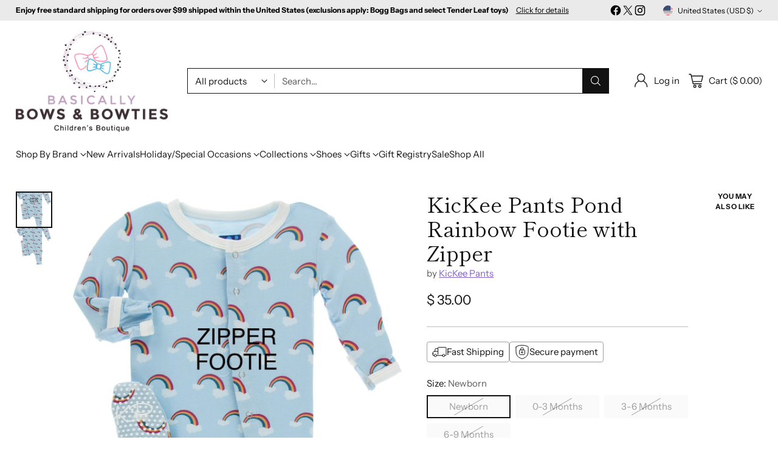

--- FILE ---
content_type: text/javascript; charset=utf-8
request_url: https://www.basicallybows.com/products/kickee-pants-pond-rainbow-footie-with-zipper.js
body_size: 940
content:
{"id":2694140231765,"title":"KicKee Pants Pond Rainbow Footie with Zipper","handle":"kickee-pants-pond-rainbow-footie-with-zipper","description":"\u003cul\u003e\n\u003cli\u003eZip your little one into the snugly cuddly goodness known as the adorable KicKee Pants footie; there is just nothing better than the soft comfort your little one feels in this wardrobe favorite! \u003c\/li\u003e\n\u003cli\u003eMade of 95% Viscose from Bamboo, 5% Spandex\u003c\/li\u003e\n\u003cli\u003e\n\u003cspan mce_style=\"font-size: medium;\"\u003eNot treated with flame retardant\u003c\/span\u003e\n\u003cul\u003e\n\u003cli\u003e\u003cspan mce_style=\"font-size: medium;\"\u003eLayette (Classic) Fit: Preemie through 6-9 months\u003c\/span\u003e\u003c\/li\u003e\n\u003cli\u003e\u003cspan mce_style=\"font-size: medium;\"\u003eFitted Fit: 9-12 months-14 years\u003c\/span\u003e\u003c\/li\u003e\n\u003c\/ul\u003e\n\u003c\/li\u003e\n\u003c\/ul\u003e","published_at":"2019-08-15T19:00:26-07:00","created_at":"2019-08-13T18:00:11-07:00","vendor":"KicKee Pants","type":"Footie","tags":["Black Friday","CM22","Cyber Monday","Els PW 5060","End of Year","End of Year Sale","Footie with Zipper","KicKee","KicKee Pants Footie","KicKee Pants Footie with Zipper","KicKee Pants Geology","KicKee Pants Geology \u0026 Meteorology","KicKee Pants Meteorology","KicKee Pants Pond Rainbow","KicKee Pants Pond Rainbow Footie with Zipper","KicKee Pants Rainbow","KicKee Pants Rainbows","kickee-pants","Pond Rainbow","Summer Sale"],"price":3500,"price_min":3500,"price_max":3500,"available":false,"price_varies":false,"compare_at_price":null,"compare_at_price_min":0,"compare_at_price_max":0,"compare_at_price_varies":false,"variants":[{"id":23131035271253,"title":"Newborn","option1":"Newborn","option2":null,"option3":null,"sku":"PRD-KPZF149F19D2-PRWN-NB","requires_shipping":true,"taxable":true,"featured_image":{"id":8622103330901,"product_id":2694140231765,"position":1,"created_at":"2019-08-14T19:17:51-07:00","updated_at":"2021-07-30T21:02:18-07:00","alt":"KicKee Pants Pond Rainbow Footie with Zipper, KicKee Pants, Black Friday, CM22, Cyber Monday, Els PW 5060, Els PW 8258, End of Year, End of Year Sale, Footie with Zipper, KicKee, KicKee Pants","width":1514,"height":2184,"src":"https:\/\/cdn.shopify.com\/s\/files\/1\/1064\/4370\/products\/image_3e4bd9d8-8d6b-4628-8e13-91bcb28ccb45.jpg?v=1627704138","variant_ids":[23131035271253,23131035304021,23131035336789,23131035369557]},"available":false,"name":"KicKee Pants Pond Rainbow Footie with Zipper - Newborn","public_title":"Newborn","options":["Newborn"],"price":3500,"weight":113,"compare_at_price":null,"inventory_quantity":0,"inventory_management":"shopify","inventory_policy":"deny","barcode":"0135792724701","featured_media":{"alt":"KicKee Pants Pond Rainbow Footie with Zipper, KicKee Pants, Black Friday, CM22, Cyber Monday, Els PW 5060, Els PW 8258, End of Year, End of Year Sale, Footie with Zipper, KicKee, KicKee Pants","id":1591653105749,"position":1,"preview_image":{"aspect_ratio":0.693,"height":2184,"width":1514,"src":"https:\/\/cdn.shopify.com\/s\/files\/1\/1064\/4370\/products\/image_3e4bd9d8-8d6b-4628-8e13-91bcb28ccb45.jpg?v=1627704138"}},"requires_selling_plan":false,"selling_plan_allocations":[]},{"id":23131035304021,"title":"0-3 Months","option1":"0-3 Months","option2":null,"option3":null,"sku":"PRD-KPZF149F19D2-PRWN-03","requires_shipping":true,"taxable":true,"featured_image":{"id":8622103330901,"product_id":2694140231765,"position":1,"created_at":"2019-08-14T19:17:51-07:00","updated_at":"2021-07-30T21:02:18-07:00","alt":"KicKee Pants Pond Rainbow Footie with Zipper, KicKee Pants, Black Friday, CM22, Cyber Monday, Els PW 5060, Els PW 8258, End of Year, End of Year Sale, Footie with Zipper, KicKee, KicKee Pants","width":1514,"height":2184,"src":"https:\/\/cdn.shopify.com\/s\/files\/1\/1064\/4370\/products\/image_3e4bd9d8-8d6b-4628-8e13-91bcb28ccb45.jpg?v=1627704138","variant_ids":[23131035271253,23131035304021,23131035336789,23131035369557]},"available":false,"name":"KicKee Pants Pond Rainbow Footie with Zipper - 0-3 Months","public_title":"0-3 Months","options":["0-3 Months"],"price":3500,"weight":113,"compare_at_price":null,"inventory_quantity":0,"inventory_management":"shopify","inventory_policy":"deny","barcode":"0135792724718","featured_media":{"alt":"KicKee Pants Pond Rainbow Footie with Zipper, KicKee Pants, Black Friday, CM22, Cyber Monday, Els PW 5060, Els PW 8258, End of Year, End of Year Sale, Footie with Zipper, KicKee, KicKee Pants","id":1591653105749,"position":1,"preview_image":{"aspect_ratio":0.693,"height":2184,"width":1514,"src":"https:\/\/cdn.shopify.com\/s\/files\/1\/1064\/4370\/products\/image_3e4bd9d8-8d6b-4628-8e13-91bcb28ccb45.jpg?v=1627704138"}},"requires_selling_plan":false,"selling_plan_allocations":[]},{"id":23131035336789,"title":"3-6 Months","option1":"3-6 Months","option2":null,"option3":null,"sku":"PRD-KPZF149F19D2-PRWN-36","requires_shipping":true,"taxable":true,"featured_image":{"id":8622103330901,"product_id":2694140231765,"position":1,"created_at":"2019-08-14T19:17:51-07:00","updated_at":"2021-07-30T21:02:18-07:00","alt":"KicKee Pants Pond Rainbow Footie with Zipper, KicKee Pants, Black Friday, CM22, Cyber Monday, Els PW 5060, Els PW 8258, End of Year, End of Year Sale, Footie with Zipper, KicKee, KicKee Pants","width":1514,"height":2184,"src":"https:\/\/cdn.shopify.com\/s\/files\/1\/1064\/4370\/products\/image_3e4bd9d8-8d6b-4628-8e13-91bcb28ccb45.jpg?v=1627704138","variant_ids":[23131035271253,23131035304021,23131035336789,23131035369557]},"available":false,"name":"KicKee Pants Pond Rainbow Footie with Zipper - 3-6 Months","public_title":"3-6 Months","options":["3-6 Months"],"price":3500,"weight":113,"compare_at_price":null,"inventory_quantity":0,"inventory_management":"shopify","inventory_policy":"deny","barcode":"0135792724725","featured_media":{"alt":"KicKee Pants Pond Rainbow Footie with Zipper, KicKee Pants, Black Friday, CM22, Cyber Monday, Els PW 5060, Els PW 8258, End of Year, End of Year Sale, Footie with Zipper, KicKee, KicKee Pants","id":1591653105749,"position":1,"preview_image":{"aspect_ratio":0.693,"height":2184,"width":1514,"src":"https:\/\/cdn.shopify.com\/s\/files\/1\/1064\/4370\/products\/image_3e4bd9d8-8d6b-4628-8e13-91bcb28ccb45.jpg?v=1627704138"}},"requires_selling_plan":false,"selling_plan_allocations":[]},{"id":23131035369557,"title":"6-9 Months","option1":"6-9 Months","option2":null,"option3":null,"sku":"PRD-KPZF149F19D2-PRWN-69","requires_shipping":true,"taxable":true,"featured_image":{"id":8622103330901,"product_id":2694140231765,"position":1,"created_at":"2019-08-14T19:17:51-07:00","updated_at":"2021-07-30T21:02:18-07:00","alt":"KicKee Pants Pond Rainbow Footie with Zipper, KicKee Pants, Black Friday, CM22, Cyber Monday, Els PW 5060, Els PW 8258, End of Year, End of Year Sale, Footie with Zipper, KicKee, KicKee Pants","width":1514,"height":2184,"src":"https:\/\/cdn.shopify.com\/s\/files\/1\/1064\/4370\/products\/image_3e4bd9d8-8d6b-4628-8e13-91bcb28ccb45.jpg?v=1627704138","variant_ids":[23131035271253,23131035304021,23131035336789,23131035369557]},"available":false,"name":"KicKee Pants Pond Rainbow Footie with Zipper - 6-9 Months","public_title":"6-9 Months","options":["6-9 Months"],"price":3500,"weight":113,"compare_at_price":null,"inventory_quantity":0,"inventory_management":"shopify","inventory_policy":"deny","barcode":"0135792724732","featured_media":{"alt":"KicKee Pants Pond Rainbow Footie with Zipper, KicKee Pants, Black Friday, CM22, Cyber Monday, Els PW 5060, Els PW 8258, End of Year, End of Year Sale, Footie with Zipper, KicKee, KicKee Pants","id":1591653105749,"position":1,"preview_image":{"aspect_ratio":0.693,"height":2184,"width":1514,"src":"https:\/\/cdn.shopify.com\/s\/files\/1\/1064\/4370\/products\/image_3e4bd9d8-8d6b-4628-8e13-91bcb28ccb45.jpg?v=1627704138"}},"requires_selling_plan":false,"selling_plan_allocations":[]}],"images":["\/\/cdn.shopify.com\/s\/files\/1\/1064\/4370\/products\/image_3e4bd9d8-8d6b-4628-8e13-91bcb28ccb45.jpg?v=1627704138","\/\/cdn.shopify.com\/s\/files\/1\/1064\/4370\/products\/PRD-KPF175F19D2-PRW_0a71ad74-9f9d-43a4-b1de-a30f661804db.jpg?v=1627704141"],"featured_image":"\/\/cdn.shopify.com\/s\/files\/1\/1064\/4370\/products\/image_3e4bd9d8-8d6b-4628-8e13-91bcb28ccb45.jpg?v=1627704138","options":[{"name":"Size","position":1,"values":["Newborn","0-3 Months","3-6 Months","6-9 Months"]}],"url":"\/products\/kickee-pants-pond-rainbow-footie-with-zipper","media":[{"alt":"KicKee Pants Pond Rainbow Footie with Zipper, KicKee Pants, Black Friday, CM22, Cyber Monday, Els PW 5060, Els PW 8258, End of Year, End of Year Sale, Footie with Zipper, KicKee, KicKee Pants","id":1591653105749,"position":1,"preview_image":{"aspect_ratio":0.693,"height":2184,"width":1514,"src":"https:\/\/cdn.shopify.com\/s\/files\/1\/1064\/4370\/products\/image_3e4bd9d8-8d6b-4628-8e13-91bcb28ccb45.jpg?v=1627704138"},"aspect_ratio":0.693,"height":2184,"media_type":"image","src":"https:\/\/cdn.shopify.com\/s\/files\/1\/1064\/4370\/products\/image_3e4bd9d8-8d6b-4628-8e13-91bcb28ccb45.jpg?v=1627704138","width":1514},{"alt":"KicKee Pants Pond Rainbow Footie with Zipper, KicKee Pants, Black Friday, CM22, Cyber Monday, Els PW 5060, Els PW 8258, End of Year, End of Year Sale, Footie with Zipper, KicKee, KicKee Pants","id":1591602249813,"position":2,"preview_image":{"aspect_ratio":0.693,"height":4320,"width":2995,"src":"https:\/\/cdn.shopify.com\/s\/files\/1\/1064\/4370\/products\/PRD-KPF175F19D2-PRW_0a71ad74-9f9d-43a4-b1de-a30f661804db.jpg?v=1627704141"},"aspect_ratio":0.693,"height":4320,"media_type":"image","src":"https:\/\/cdn.shopify.com\/s\/files\/1\/1064\/4370\/products\/PRD-KPF175F19D2-PRW_0a71ad74-9f9d-43a4-b1de-a30f661804db.jpg?v=1627704141","width":2995}],"requires_selling_plan":false,"selling_plan_groups":[]}

--- FILE ---
content_type: text/javascript; charset=utf-8
request_url: https://www.basicallybows.com/products/kickee-pants-pond-rainbow-footie-with-zipper.js
body_size: 1180
content:
{"id":2694140231765,"title":"KicKee Pants Pond Rainbow Footie with Zipper","handle":"kickee-pants-pond-rainbow-footie-with-zipper","description":"\u003cul\u003e\n\u003cli\u003eZip your little one into the snugly cuddly goodness known as the adorable KicKee Pants footie; there is just nothing better than the soft comfort your little one feels in this wardrobe favorite! \u003c\/li\u003e\n\u003cli\u003eMade of 95% Viscose from Bamboo, 5% Spandex\u003c\/li\u003e\n\u003cli\u003e\n\u003cspan mce_style=\"font-size: medium;\"\u003eNot treated with flame retardant\u003c\/span\u003e\n\u003cul\u003e\n\u003cli\u003e\u003cspan mce_style=\"font-size: medium;\"\u003eLayette (Classic) Fit: Preemie through 6-9 months\u003c\/span\u003e\u003c\/li\u003e\n\u003cli\u003e\u003cspan mce_style=\"font-size: medium;\"\u003eFitted Fit: 9-12 months-14 years\u003c\/span\u003e\u003c\/li\u003e\n\u003c\/ul\u003e\n\u003c\/li\u003e\n\u003c\/ul\u003e","published_at":"2019-08-15T19:00:26-07:00","created_at":"2019-08-13T18:00:11-07:00","vendor":"KicKee Pants","type":"Footie","tags":["Black Friday","CM22","Cyber Monday","Els PW 5060","End of Year","End of Year Sale","Footie with Zipper","KicKee","KicKee Pants Footie","KicKee Pants Footie with Zipper","KicKee Pants Geology","KicKee Pants Geology \u0026 Meteorology","KicKee Pants Meteorology","KicKee Pants Pond Rainbow","KicKee Pants Pond Rainbow Footie with Zipper","KicKee Pants Rainbow","KicKee Pants Rainbows","kickee-pants","Pond Rainbow","Summer Sale"],"price":3500,"price_min":3500,"price_max":3500,"available":false,"price_varies":false,"compare_at_price":null,"compare_at_price_min":0,"compare_at_price_max":0,"compare_at_price_varies":false,"variants":[{"id":23131035271253,"title":"Newborn","option1":"Newborn","option2":null,"option3":null,"sku":"PRD-KPZF149F19D2-PRWN-NB","requires_shipping":true,"taxable":true,"featured_image":{"id":8622103330901,"product_id":2694140231765,"position":1,"created_at":"2019-08-14T19:17:51-07:00","updated_at":"2021-07-30T21:02:18-07:00","alt":"KicKee Pants Pond Rainbow Footie with Zipper, KicKee Pants, Black Friday, CM22, Cyber Monday, Els PW 5060, Els PW 8258, End of Year, End of Year Sale, Footie with Zipper, KicKee, KicKee Pants","width":1514,"height":2184,"src":"https:\/\/cdn.shopify.com\/s\/files\/1\/1064\/4370\/products\/image_3e4bd9d8-8d6b-4628-8e13-91bcb28ccb45.jpg?v=1627704138","variant_ids":[23131035271253,23131035304021,23131035336789,23131035369557]},"available":false,"name":"KicKee Pants Pond Rainbow Footie with Zipper - Newborn","public_title":"Newborn","options":["Newborn"],"price":3500,"weight":113,"compare_at_price":null,"inventory_quantity":0,"inventory_management":"shopify","inventory_policy":"deny","barcode":"0135792724701","featured_media":{"alt":"KicKee Pants Pond Rainbow Footie with Zipper, KicKee Pants, Black Friday, CM22, Cyber Monday, Els PW 5060, Els PW 8258, End of Year, End of Year Sale, Footie with Zipper, KicKee, KicKee Pants","id":1591653105749,"position":1,"preview_image":{"aspect_ratio":0.693,"height":2184,"width":1514,"src":"https:\/\/cdn.shopify.com\/s\/files\/1\/1064\/4370\/products\/image_3e4bd9d8-8d6b-4628-8e13-91bcb28ccb45.jpg?v=1627704138"}},"requires_selling_plan":false,"selling_plan_allocations":[]},{"id":23131035304021,"title":"0-3 Months","option1":"0-3 Months","option2":null,"option3":null,"sku":"PRD-KPZF149F19D2-PRWN-03","requires_shipping":true,"taxable":true,"featured_image":{"id":8622103330901,"product_id":2694140231765,"position":1,"created_at":"2019-08-14T19:17:51-07:00","updated_at":"2021-07-30T21:02:18-07:00","alt":"KicKee Pants Pond Rainbow Footie with Zipper, KicKee Pants, Black Friday, CM22, Cyber Monday, Els PW 5060, Els PW 8258, End of Year, End of Year Sale, Footie with Zipper, KicKee, KicKee Pants","width":1514,"height":2184,"src":"https:\/\/cdn.shopify.com\/s\/files\/1\/1064\/4370\/products\/image_3e4bd9d8-8d6b-4628-8e13-91bcb28ccb45.jpg?v=1627704138","variant_ids":[23131035271253,23131035304021,23131035336789,23131035369557]},"available":false,"name":"KicKee Pants Pond Rainbow Footie with Zipper - 0-3 Months","public_title":"0-3 Months","options":["0-3 Months"],"price":3500,"weight":113,"compare_at_price":null,"inventory_quantity":0,"inventory_management":"shopify","inventory_policy":"deny","barcode":"0135792724718","featured_media":{"alt":"KicKee Pants Pond Rainbow Footie with Zipper, KicKee Pants, Black Friday, CM22, Cyber Monday, Els PW 5060, Els PW 8258, End of Year, End of Year Sale, Footie with Zipper, KicKee, KicKee Pants","id":1591653105749,"position":1,"preview_image":{"aspect_ratio":0.693,"height":2184,"width":1514,"src":"https:\/\/cdn.shopify.com\/s\/files\/1\/1064\/4370\/products\/image_3e4bd9d8-8d6b-4628-8e13-91bcb28ccb45.jpg?v=1627704138"}},"requires_selling_plan":false,"selling_plan_allocations":[]},{"id":23131035336789,"title":"3-6 Months","option1":"3-6 Months","option2":null,"option3":null,"sku":"PRD-KPZF149F19D2-PRWN-36","requires_shipping":true,"taxable":true,"featured_image":{"id":8622103330901,"product_id":2694140231765,"position":1,"created_at":"2019-08-14T19:17:51-07:00","updated_at":"2021-07-30T21:02:18-07:00","alt":"KicKee Pants Pond Rainbow Footie with Zipper, KicKee Pants, Black Friday, CM22, Cyber Monday, Els PW 5060, Els PW 8258, End of Year, End of Year Sale, Footie with Zipper, KicKee, KicKee Pants","width":1514,"height":2184,"src":"https:\/\/cdn.shopify.com\/s\/files\/1\/1064\/4370\/products\/image_3e4bd9d8-8d6b-4628-8e13-91bcb28ccb45.jpg?v=1627704138","variant_ids":[23131035271253,23131035304021,23131035336789,23131035369557]},"available":false,"name":"KicKee Pants Pond Rainbow Footie with Zipper - 3-6 Months","public_title":"3-6 Months","options":["3-6 Months"],"price":3500,"weight":113,"compare_at_price":null,"inventory_quantity":0,"inventory_management":"shopify","inventory_policy":"deny","barcode":"0135792724725","featured_media":{"alt":"KicKee Pants Pond Rainbow Footie with Zipper, KicKee Pants, Black Friday, CM22, Cyber Monday, Els PW 5060, Els PW 8258, End of Year, End of Year Sale, Footie with Zipper, KicKee, KicKee Pants","id":1591653105749,"position":1,"preview_image":{"aspect_ratio":0.693,"height":2184,"width":1514,"src":"https:\/\/cdn.shopify.com\/s\/files\/1\/1064\/4370\/products\/image_3e4bd9d8-8d6b-4628-8e13-91bcb28ccb45.jpg?v=1627704138"}},"requires_selling_plan":false,"selling_plan_allocations":[]},{"id":23131035369557,"title":"6-9 Months","option1":"6-9 Months","option2":null,"option3":null,"sku":"PRD-KPZF149F19D2-PRWN-69","requires_shipping":true,"taxable":true,"featured_image":{"id":8622103330901,"product_id":2694140231765,"position":1,"created_at":"2019-08-14T19:17:51-07:00","updated_at":"2021-07-30T21:02:18-07:00","alt":"KicKee Pants Pond Rainbow Footie with Zipper, KicKee Pants, Black Friday, CM22, Cyber Monday, Els PW 5060, Els PW 8258, End of Year, End of Year Sale, Footie with Zipper, KicKee, KicKee Pants","width":1514,"height":2184,"src":"https:\/\/cdn.shopify.com\/s\/files\/1\/1064\/4370\/products\/image_3e4bd9d8-8d6b-4628-8e13-91bcb28ccb45.jpg?v=1627704138","variant_ids":[23131035271253,23131035304021,23131035336789,23131035369557]},"available":false,"name":"KicKee Pants Pond Rainbow Footie with Zipper - 6-9 Months","public_title":"6-9 Months","options":["6-9 Months"],"price":3500,"weight":113,"compare_at_price":null,"inventory_quantity":0,"inventory_management":"shopify","inventory_policy":"deny","barcode":"0135792724732","featured_media":{"alt":"KicKee Pants Pond Rainbow Footie with Zipper, KicKee Pants, Black Friday, CM22, Cyber Monday, Els PW 5060, Els PW 8258, End of Year, End of Year Sale, Footie with Zipper, KicKee, KicKee Pants","id":1591653105749,"position":1,"preview_image":{"aspect_ratio":0.693,"height":2184,"width":1514,"src":"https:\/\/cdn.shopify.com\/s\/files\/1\/1064\/4370\/products\/image_3e4bd9d8-8d6b-4628-8e13-91bcb28ccb45.jpg?v=1627704138"}},"requires_selling_plan":false,"selling_plan_allocations":[]}],"images":["\/\/cdn.shopify.com\/s\/files\/1\/1064\/4370\/products\/image_3e4bd9d8-8d6b-4628-8e13-91bcb28ccb45.jpg?v=1627704138","\/\/cdn.shopify.com\/s\/files\/1\/1064\/4370\/products\/PRD-KPF175F19D2-PRW_0a71ad74-9f9d-43a4-b1de-a30f661804db.jpg?v=1627704141"],"featured_image":"\/\/cdn.shopify.com\/s\/files\/1\/1064\/4370\/products\/image_3e4bd9d8-8d6b-4628-8e13-91bcb28ccb45.jpg?v=1627704138","options":[{"name":"Size","position":1,"values":["Newborn","0-3 Months","3-6 Months","6-9 Months"]}],"url":"\/products\/kickee-pants-pond-rainbow-footie-with-zipper","media":[{"alt":"KicKee Pants Pond Rainbow Footie with Zipper, KicKee Pants, Black Friday, CM22, Cyber Monday, Els PW 5060, Els PW 8258, End of Year, End of Year Sale, Footie with Zipper, KicKee, KicKee Pants","id":1591653105749,"position":1,"preview_image":{"aspect_ratio":0.693,"height":2184,"width":1514,"src":"https:\/\/cdn.shopify.com\/s\/files\/1\/1064\/4370\/products\/image_3e4bd9d8-8d6b-4628-8e13-91bcb28ccb45.jpg?v=1627704138"},"aspect_ratio":0.693,"height":2184,"media_type":"image","src":"https:\/\/cdn.shopify.com\/s\/files\/1\/1064\/4370\/products\/image_3e4bd9d8-8d6b-4628-8e13-91bcb28ccb45.jpg?v=1627704138","width":1514},{"alt":"KicKee Pants Pond Rainbow Footie with Zipper, KicKee Pants, Black Friday, CM22, Cyber Monday, Els PW 5060, Els PW 8258, End of Year, End of Year Sale, Footie with Zipper, KicKee, KicKee Pants","id":1591602249813,"position":2,"preview_image":{"aspect_ratio":0.693,"height":4320,"width":2995,"src":"https:\/\/cdn.shopify.com\/s\/files\/1\/1064\/4370\/products\/PRD-KPF175F19D2-PRW_0a71ad74-9f9d-43a4-b1de-a30f661804db.jpg?v=1627704141"},"aspect_ratio":0.693,"height":4320,"media_type":"image","src":"https:\/\/cdn.shopify.com\/s\/files\/1\/1064\/4370\/products\/PRD-KPF175F19D2-PRW_0a71ad74-9f9d-43a4-b1de-a30f661804db.jpg?v=1627704141","width":2995}],"requires_selling_plan":false,"selling_plan_groups":[]}

--- FILE ---
content_type: text/javascript
request_url: https://www.basicallybows.com/cdn/shop/t/59/assets/photoswipe-chunk.js?v=17330699505520629161766532481
body_size: 16320
content:
/*!
  * PhotoSwipe Lightbox 5.3.8 - https://photoswipe.com
  * (c) 2023 Dmytro Semenov
  */
function t(t,i,e){const s=document.createElement(i);return t&&(s.className=t),e&&e.appendChild(s),s}function i(t,i,e){t.style.width="number"==typeof i?`${i}px`:i,t.style.height="number"==typeof e?`${e}px`:e}const e="idle",s="loading",n="loaded",o="error";function a(t,i,e=document){let s=[];if(t instanceof Element)s=[t];else if(t instanceof NodeList||Array.isArray(t))s=Array.from(t);else{const n="string"==typeof t?t:i;n&&(s=Array.from(e.querySelectorAll(n)))}return s}function h(){return!(!navigator.vendor||!navigator.vendor.match(/apple/i))}class r{constructor(t,i){this.type=t,this.defaultPrevented=!1,i&&Object.assign(this,i)}preventDefault(){this.defaultPrevented=!0}}class l{constructor(){this._listeners={},this._filters={},this.pswp=void 0,this.options=void 0}addFilter(t,i,e=100){this._filters[t]||(this._filters[t]=[]),this._filters[t]?.push({fn:i,priority:e}),this._filters[t]?.sort(((t,i)=>t.priority-i.priority)),this.pswp?.addFilter(t,i,e)}removeFilter(t,i){this._filters[t]&&(this._filters[t]=this._filters[t].filter((t=>t.fn!==i))),this.pswp&&this.pswp.removeFilter(t,i)}applyFilters(t,...i){return this._filters[t]?.forEach((t=>{i[0]=t.fn.apply(this,i)})),i[0]}on(t,i){this._listeners[t]||(this._listeners[t]=[]),this._listeners[t]?.push(i),this.pswp?.on(t,i)}off(t,i){this._listeners[t]&&(this._listeners[t]=this._listeners[t].filter((t=>i!==t))),this.pswp?.off(t,i)}dispatch(t,i){if(this.pswp)return this.pswp.dispatch(t,i);const e=new r(t,i);return this._listeners[t]?.forEach((t=>{t.call(this,e)})),e}}class p{constructor(i,e){if(this.element=t("pswp__img pswp__img--placeholder",i?"img":"div",e),i){const t=this.element;t.decoding="async",t.alt="",t.src=i,t.setAttribute("role","presentation")}this.element.setAttribute("aria-hidden","true")}setDisplayedSize(t,e){this.element&&("IMG"===this.element.tagName?(i(this.element,250,"auto"),this.element.style.transformOrigin="0 0",this.element.style.transform=function(t,i,e){let s=`translate3d(${t}px,${i||0}px,0)`;return void 0!==e&&(s+=` scale3d(${e},${e},1)`),s}(0,0,t/250)):i(this.element,t,e))}destroy(){this.element?.parentNode&&this.element.remove(),this.element=null}}class d{constructor(t,i,s){this.instance=i,this.data=t,this.index=s,this.element=void 0,this.placeholder=void 0,this.slide=void 0,this.displayedImageWidth=0,this.displayedImageHeight=0,this.width=Number(this.data.w)||Number(this.data.width)||0,this.height=Number(this.data.h)||Number(this.data.height)||0,this.isAttached=!1,this.hasSlide=!1,this.isDecoding=!1,this.state=e,this.data.type?this.type=this.data.type:this.data.src?this.type="image":this.type="html",this.instance.dispatch("contentInit",{content:this})}removePlaceholder(){this.placeholder&&!this.keepPlaceholder()&&setTimeout((()=>{this.placeholder&&(this.placeholder.destroy(),this.placeholder=void 0)}),1e3)}load(i,e){if(this.slide&&this.usePlaceholder())if(this.placeholder){const t=this.placeholder.element;t&&!t.parentElement&&this.slide.container.prepend(t)}else{const t=this.instance.applyFilters("placeholderSrc",!(!this.data.msrc||!this.slide.isFirstSlide)&&this.data.msrc,this);this.placeholder=new p(t,this.slide.container)}this.element&&!e||this.instance.dispatch("contentLoad",{content:this,isLazy:i}).defaultPrevented||(this.isImageContent()?(this.element=t("pswp__img","img"),this.displayedImageWidth&&this.loadImage(i)):(this.element=t("pswp__content","div"),this.element.innerHTML=this.data.html||""),e&&this.slide&&this.slide.updateContentSize(!0))}loadImage(t){if(!this.isImageContent()||!this.element||this.instance.dispatch("contentLoadImage",{content:this,isLazy:t}).defaultPrevented)return;const i=this.element;this.updateSrcsetSizes(),this.data.srcset&&(i.srcset=this.data.srcset),i.src=this.data.src??"",i.alt=this.data.alt??"",this.state=s,i.complete?this.onLoaded():(i.onload=()=>{this.onLoaded()},i.onerror=()=>{this.onError()})}setSlide(t){this.slide=t,this.hasSlide=!0,this.instance=t.pswp}onLoaded(){this.state=n,this.slide&&this.element&&(this.instance.dispatch("loadComplete",{slide:this.slide,content:this}),this.slide.isActive&&this.slide.heavyAppended&&!this.element.parentNode&&(this.append(),this.slide.updateContentSize(!0)),this.state!==n&&this.state!==o||this.removePlaceholder())}onError(){this.state=o,this.slide&&(this.displayError(),this.instance.dispatch("loadComplete",{slide:this.slide,isError:!0,content:this}),this.instance.dispatch("loadError",{slide:this.slide,content:this}))}isLoading(){return this.instance.applyFilters("isContentLoading",this.state===s,this)}isError(){return this.state===o}isImageContent(){return"image"===this.type}setDisplayedSize(t,e){if(this.element&&(this.placeholder&&this.placeholder.setDisplayedSize(t,e),!this.instance.dispatch("contentResize",{content:this,width:t,height:e}).defaultPrevented&&(i(this.element,t,e),this.isImageContent()&&!this.isError()))){const i=!this.displayedImageWidth&&t;this.displayedImageWidth=t,this.displayedImageHeight=e,i?this.loadImage(!1):this.updateSrcsetSizes(),this.slide&&this.instance.dispatch("imageSizeChange",{slide:this.slide,width:t,height:e,content:this})}}isZoomable(){return this.instance.applyFilters("isContentZoomable",this.isImageContent()&&this.state!==o,this)}updateSrcsetSizes(){if(!this.isImageContent()||!this.element||!this.data.srcset)return;const t=this.element,i=this.instance.applyFilters("srcsetSizesWidth",this.displayedImageWidth,this);(!t.dataset.largestUsedSize||i>parseInt(t.dataset.largestUsedSize,10))&&(t.sizes=i+"px",t.dataset.largestUsedSize=String(i))}usePlaceholder(){return this.instance.applyFilters("useContentPlaceholder",this.isImageContent(),this)}lazyLoad(){this.instance.dispatch("contentLazyLoad",{content:this}).defaultPrevented||this.load(!0)}keepPlaceholder(){return this.instance.applyFilters("isKeepingPlaceholder",this.isLoading(),this)}destroy(){this.hasSlide=!1,this.slide=void 0,this.instance.dispatch("contentDestroy",{content:this}).defaultPrevented||(this.remove(),this.placeholder&&(this.placeholder.destroy(),this.placeholder=void 0),this.isImageContent()&&this.element&&(this.element.onload=null,this.element.onerror=null,this.element=void 0))}displayError(){if(this.slide){let i=t("pswp__error-msg","div");i.innerText=this.instance.options?.errorMsg??"",i=this.instance.applyFilters("contentErrorElement",i,this),this.element=t("pswp__content pswp__error-msg-container","div"),this.element.appendChild(i),this.slide.container.innerText="",this.slide.container.appendChild(this.element),this.slide.updateContentSize(!0),this.removePlaceholder()}}append(){if(this.isAttached||!this.element)return;if(this.isAttached=!0,this.state===o)return void this.displayError();if(this.instance.dispatch("contentAppend",{content:this}).defaultPrevented)return;const t="decode"in this.element;this.isImageContent()?t&&this.slide&&(!this.slide.isActive||h())?(this.isDecoding=!0,this.element.decode().catch((()=>{})).finally((()=>{this.isDecoding=!1,this.appendImage()}))):this.appendImage():this.slide&&!this.element.parentNode&&this.slide.container.appendChild(this.element)}activate(){!this.instance.dispatch("contentActivate",{content:this}).defaultPrevented&&this.slide&&(this.isImageContent()&&this.isDecoding&&!h()?this.appendImage():this.isError()&&this.load(!1,!0),this.slide.holderElement&&this.slide.holderElement.setAttribute("aria-hidden","false"))}deactivate(){this.instance.dispatch("contentDeactivate",{content:this}),this.slide&&this.slide.holderElement&&this.slide.holderElement.setAttribute("aria-hidden","true")}remove(){this.isAttached=!1,this.instance.dispatch("contentRemove",{content:this}).defaultPrevented||(this.element&&this.element.parentNode&&this.element.remove(),this.placeholder&&this.placeholder.element&&this.placeholder.element.remove())}appendImage(){this.isAttached&&(this.instance.dispatch("contentAppendImage",{content:this}).defaultPrevented||(this.slide&&this.element&&!this.element.parentNode&&this.slide.container.appendChild(this.element),this.state!==n&&this.state!==o||this.removePlaceholder()))}}function c(t,i,e,s,n){let o=0;if(i.paddingFn)o=i.paddingFn(e,s,n)[t];else if(i.padding)o=i.padding[t];else{const e="padding"+t[0].toUpperCase()+t.slice(1);i[e]&&(o=i[e])}return Number(o)||0}class m{constructor(t,i,e,s){this.pswp=s,this.options=t,this.itemData=i,this.index=e,this.panAreaSize=null,this.elementSize=null,this.fit=1,this.fill=1,this.vFill=1,this.initial=1,this.secondary=1,this.max=1,this.min=1}update(t,i,e){const s={x:t,y:i};this.elementSize=s,this.panAreaSize=e;const n=e.x/s.x,o=e.y/s.y;this.fit=Math.min(1,n<o?n:o),this.fill=Math.min(1,n>o?n:o),this.vFill=Math.min(1,o),this.initial=this._getInitial(),this.secondary=this._getSecondary(),this.max=Math.max(this.initial,this.secondary,this._getMax()),this.min=Math.min(this.fit,this.initial,this.secondary),this.pswp&&this.pswp.dispatch("zoomLevelsUpdate",{zoomLevels:this,slideData:this.itemData})}_parseZoomLevelOption(t){const i=t+"ZoomLevel",e=this.options[i];if(e)return"function"==typeof e?e(this):"fill"===e?this.fill:"fit"===e?this.fit:Number(e)}_getSecondary(){let t=this._parseZoomLevelOption("secondary");return t||(t=Math.min(1,3*this.fit),this.elementSize&&t*this.elementSize.x>4e3&&(t=4e3/this.elementSize.x),t)}_getInitial(){return this._parseZoomLevelOption("initial")||this.fit}_getMax(){return this._parseZoomLevelOption("max")||Math.max(1,4*this.fit)}}function u(t,i,e){const s=i.createContentFromData(t,e);let n;const{options:o}=i;if(o){let a;n=new m(o,t,-1),a=i.pswp?i.pswp.viewportSize:function(t,i){if(t.getViewportSizeFn){const e=t.getViewportSizeFn(t,i);if(e)return e}return{x:document.documentElement.clientWidth,y:window.innerHeight}}(o,i);const h=function(t,i,e,s){return{x:i.x-c("left",t,i,e,s)-c("right",t,i,e,s),y:i.y-c("top",t,i,e,s)-c("bottom",t,i,e,s)}}(o,a,t,e);n.update(s.width,s.height,h)}return s.lazyLoad(),n&&s.setDisplayedSize(Math.ceil(s.width*n.initial),Math.ceil(s.height*n.initial)),s}class g extends l{getNumItems(){let t=0;const i=this.options?.dataSource;i&&"length"in i?t=i.length:i&&"gallery"in i&&(i.items||(i.items=this._getGalleryDOMElements(i.gallery)),i.items&&(t=i.items.length));const e=this.dispatch("numItems",{dataSource:i,numItems:t});return this.applyFilters("numItems",e.numItems,i)}createContentFromData(t,i){return new d(t,this,i)}getItemData(t){const i=this.options?.dataSource;let e={};Array.isArray(i)?e=i[t]:i&&"gallery"in i&&(i.items||(i.items=this._getGalleryDOMElements(i.gallery)),e=i.items[t]);let s=e;s instanceof Element&&(s=this._domElementToItemData(s));const n=this.dispatch("itemData",{itemData:s||{},index:t});return this.applyFilters("itemData",n.itemData,t)}_getGalleryDOMElements(t){return this.options?.children||this.options?.childSelector?a(this.options.children,this.options.childSelector,t)||[]:[t]}_domElementToItemData(t){const i={element:t},e="A"===t.tagName?t:t.querySelector("a");if(e){i.src=e.dataset.pswpSrc||e.href,e.dataset.pswpSrcset&&(i.srcset=e.dataset.pswpSrcset),i.width=e.dataset.pswpWidth?parseInt(e.dataset.pswpWidth,10):0,i.height=e.dataset.pswpHeight?parseInt(e.dataset.pswpHeight,10):0,i.w=i.width,i.h=i.height,e.dataset.pswpType&&(i.type=e.dataset.pswpType);const s=t.querySelector("img");s&&(i.msrc=s.currentSrc||s.src,i.alt=s.getAttribute("alt")??""),(e.dataset.pswpCropped||e.dataset.cropped)&&(i.thumbCropped=!0)}return this.applyFilters("domItemData",i,t,e)}lazyLoadData(t,i){return u(t,this,i)}}class _ extends g{constructor(t){super(),this.options=t||{},this._uid=0,this.shouldOpen=!1,this._preloadedContent=void 0,this.onThumbnailsClick=this.onThumbnailsClick.bind(this)}init(){a(this.options.gallery,this.options.gallerySelector).forEach((t=>{t.addEventListener("click",this.onThumbnailsClick,!1)}))}onThumbnailsClick(t){if(function(t){return"button"in t&&1===t.button||t.ctrlKey||t.metaKey||t.altKey||t.shiftKey}(t)||window.pswp)return;let i={x:t.clientX,y:t.clientY};i.x||i.y||(i=null);let e=this.getClickedIndex(t);e=this.applyFilters("clickedIndex",e,t,this);const s={gallery:t.currentTarget};e>=0&&(t.preventDefault(),this.loadAndOpen(e,s,i))}getClickedIndex(t){if(this.options.getClickedIndexFn)return this.options.getClickedIndexFn.call(this,t);const i=t.target,e=a(this.options.children,this.options.childSelector,t.currentTarget).findIndex((t=>t===i||t.contains(i)));return-1!==e?e:this.options.children||this.options.childSelector?-1:0}loadAndOpen(t,i,e){return!window.pswp&&(this.options.index=t,this.options.initialPointerPos=e,this.shouldOpen=!0,this.preload(t,i),!0)}preload(t,i){const{options:e}=this;i&&(e.dataSource=i);const s=[],n=typeof e.pswpModule;if("function"==typeof(o=e.pswpModule)&&o.prototype&&o.prototype.goTo)s.push(Promise.resolve(e.pswpModule));else{if("string"===n)throw new Error("pswpModule as string is no longer supported");if("function"!==n)throw new Error("pswpModule is not valid");s.push(e.pswpModule())}var o;"function"==typeof e.openPromise&&s.push(e.openPromise()),!1!==e.preloadFirstSlide&&t>=0&&(this._preloadedContent=function(t,i){const e=i.getItemData(t);if(!i.dispatch("lazyLoadSlide",{index:t,itemData:e}).defaultPrevented)return u(e,i,t)}(t,this));const a=++this._uid;Promise.all(s).then((t=>{if(this.shouldOpen){const i=t[0];this._openPhotoswipe(i,a)}}))}_openPhotoswipe(t,i){if(i!==this._uid&&this.shouldOpen)return;if(this.shouldOpen=!1,window.pswp)return;const e="object"==typeof t?new t.default(this.options):new t(this.options);this.pswp=e,window.pswp=e,Object.keys(this._listeners).forEach((t=>{this._listeners[t]?.forEach((i=>{e.on(t,i)}))})),Object.keys(this._filters).forEach((t=>{this._filters[t]?.forEach((i=>{e.addFilter(t,i.fn,i.priority)}))})),this._preloadedContent&&(e.contentLoader.addToCache(this._preloadedContent),this._preloadedContent=void 0),e.on("destroy",(()=>{this.pswp=void 0,delete window.pswp})),e.init()}destroy(){this.pswp?.destroy(),this.shouldOpen=!1,this._listeners={},a(this.options.gallery,this.options.gallerySelector).forEach((t=>{t.removeEventListener("click",this.onThumbnailsClick,!1)}))}}
/*!
  * PhotoSwipe 5.3.8 - https://photoswipe.com
  * (c) 2023 Dmytro Semenov
  */function y(t,i,e){const s=document.createElement(i);return t&&(s.className=t),e&&e.appendChild(s),s}function v(t,i){return t.x=i.x,t.y=i.y,void 0!==i.id&&(t.id=i.id),t}function f(t){t.x=Math.round(t.x),t.y=Math.round(t.y)}function w(t,i){const e=Math.abs(t.x-i.x),s=Math.abs(t.y-i.y);return Math.sqrt(e*e+s*s)}function x(t,i){return t.x===i.x&&t.y===i.y}function S(t,i,e){return Math.min(Math.max(t,i),e)}function P(t,i,e){let s=`translate3d(${t}px,${i||0}px,0)`;return void 0!==e&&(s+=` scale3d(${e},${e},1)`),s}function b(t,i,e,s){t.style.transform=P(i,e,s)}const I="cubic-bezier(.4,0,.22,1)";function C(t,i,e,s){t.style.transition=i?`${i} ${e}ms ${s||I}`:"none"}function z(t,i,e){t.style.width="number"==typeof i?`${i}px`:i,t.style.height="number"==typeof e?`${e}px`:e}const L="idle",A="loading",T="loaded",D="error";function E(){return!(!navigator.vendor||!navigator.vendor.match(/apple/i))}let Z=!1;try{window.addEventListener("test",null,Object.defineProperty({},"passive",{get:()=>{Z=!0}}))}catch(t){}class O{constructor(){this._pool=[]}add(t,i,e,s){this._toggleListener(t,i,e,s)}remove(t,i,e,s){this._toggleListener(t,i,e,s,!0)}removeAll(){this._pool.forEach((t=>{this._toggleListener(t.target,t.type,t.listener,t.passive,!0,!0)})),this._pool=[]}_toggleListener(t,i,e,s,n,o){if(!t)return;const a=n?"removeEventListener":"addEventListener";i.split(" ").forEach((i=>{if(i){o||(n?this._pool=this._pool.filter((s=>s.type!==i||s.listener!==e||s.target!==t)):this._pool.push({target:t,type:i,listener:e,passive:s}));const h=!!Z&&{passive:s||!1};t[a](i,e,h)}}))}}function M(t,i){if(t.getViewportSizeFn){const e=t.getViewportSizeFn(t,i);if(e)return e}return{x:document.documentElement.clientWidth,y:window.innerHeight}}function F(t,i,e,s,n){let o=0;if(i.paddingFn)o=i.paddingFn(e,s,n)[t];else if(i.padding)o=i.padding[t];else{const e="padding"+t[0].toUpperCase()+t.slice(1);i[e]&&(o=i[e])}return Number(o)||0}function B(t,i,e,s){return{x:i.x-F("left",t,i,e,s)-F("right",t,i,e,s),y:i.y-F("top",t,i,e,s)-F("bottom",t,i,e,s)}}class k{constructor(t){this.slide=t,this.currZoomLevel=1,this.center={x:0,y:0},this.max={x:0,y:0},this.min={x:0,y:0}}update(t){this.currZoomLevel=t,this.slide.width?(this._updateAxis("x"),this._updateAxis("y"),this.slide.pswp.dispatch("calcBounds",{slide:this.slide})):this.reset()}_updateAxis(t){const{pswp:i}=this.slide,e=this.slide["x"===t?"width":"height"]*this.currZoomLevel,s=F("x"===t?"left":"top",i.options,i.viewportSize,this.slide.data,this.slide.index),n=this.slide.panAreaSize[t];this.center[t]=Math.round((n-e)/2)+s,this.max[t]=e>n?Math.round(n-e)+s:this.center[t],this.min[t]=e>n?s:this.center[t]}reset(){this.center.x=0,this.center.y=0,this.max.x=0,this.max.y=0,this.min.x=0,this.min.y=0}correctPan(t,i){return S(i,this.max[t],this.min[t])}}class R{constructor(t,i,e,s){this.pswp=s,this.options=t,this.itemData=i,this.index=e,this.panAreaSize=null,this.elementSize=null,this.fit=1,this.fill=1,this.vFill=1,this.initial=1,this.secondary=1,this.max=1,this.min=1}update(t,i,e){const s={x:t,y:i};this.elementSize=s,this.panAreaSize=e;const n=e.x/s.x,o=e.y/s.y;this.fit=Math.min(1,n<o?n:o),this.fill=Math.min(1,n>o?n:o),this.vFill=Math.min(1,o),this.initial=this._getInitial(),this.secondary=this._getSecondary(),this.max=Math.max(this.initial,this.secondary,this._getMax()),this.min=Math.min(this.fit,this.initial,this.secondary),this.pswp&&this.pswp.dispatch("zoomLevelsUpdate",{zoomLevels:this,slideData:this.itemData})}_parseZoomLevelOption(t){const i=t+"ZoomLevel",e=this.options[i];if(e)return"function"==typeof e?e(this):"fill"===e?this.fill:"fit"===e?this.fit:Number(e)}_getSecondary(){let t=this._parseZoomLevelOption("secondary");return t||(t=Math.min(1,3*this.fit),this.elementSize&&t*this.elementSize.x>4e3&&(t=4e3/this.elementSize.x),t)}_getInitial(){return this._parseZoomLevelOption("initial")||this.fit}_getMax(){return this._parseZoomLevelOption("max")||Math.max(1,4*this.fit)}}class N{constructor(t,i,e){this.data=t,this.index=i,this.pswp=e,this.isActive=i===e.currIndex,this.currentResolution=0,this.panAreaSize={x:0,y:0},this.pan={x:0,y:0},this.isFirstSlide=this.isActive&&!e.opener.isOpen,this.zoomLevels=new R(e.options,t,i,e),this.pswp.dispatch("gettingData",{slide:this,data:this.data,index:i}),this.content=this.pswp.contentLoader.getContentBySlide(this),this.container=y("pswp__zoom-wrap","div"),this.holderElement=null,this.currZoomLevel=1,this.width=this.content.width,this.height=this.content.height,this.heavyAppended=!1,this.bounds=new k(this),this.prevDisplayedWidth=-1,this.prevDisplayedHeight=-1,this.pswp.dispatch("slideInit",{slide:this})}setIsActive(t){t&&!this.isActive?this.activate():!t&&this.isActive&&this.deactivate()}append(t){this.holderElement=t,this.container.style.transformOrigin="0 0",this.data&&(this.calculateSize(),this.load(),this.updateContentSize(),this.appendHeavy(),this.holderElement.appendChild(this.container),this.zoomAndPanToInitial(),this.pswp.dispatch("firstZoomPan",{slide:this}),this.applyCurrentZoomPan(),this.pswp.dispatch("afterSetContent",{slide:this}),this.isActive&&this.activate())}load(){this.content.load(!1),this.pswp.dispatch("slideLoad",{slide:this})}appendHeavy(){const{pswp:t}=this;!this.heavyAppended&&t.opener.isOpen&&!t.mainScroll.isShifted()&&(this.isActive,1)&&(this.pswp.dispatch("appendHeavy",{slide:this}).defaultPrevented||(this.heavyAppended=!0,this.content.append(),this.pswp.dispatch("appendHeavyContent",{slide:this})))}activate(){this.isActive=!0,this.appendHeavy(),this.content.activate(),this.pswp.dispatch("slideActivate",{slide:this})}deactivate(){this.isActive=!1,this.content.deactivate(),this.currZoomLevel!==this.zoomLevels.initial&&this.calculateSize(),this.currentResolution=0,this.zoomAndPanToInitial(),this.applyCurrentZoomPan(),this.updateContentSize(),this.pswp.dispatch("slideDeactivate",{slide:this})}destroy(){this.content.hasSlide=!1,this.content.remove(),this.container.remove(),this.pswp.dispatch("slideDestroy",{slide:this})}resize(){this.currZoomLevel!==this.zoomLevels.initial&&this.isActive?(this.calculateSize(),this.bounds.update(this.currZoomLevel),this.panTo(this.pan.x,this.pan.y)):(this.calculateSize(),this.currentResolution=0,this.zoomAndPanToInitial(),this.applyCurrentZoomPan(),this.updateContentSize())}updateContentSize(t){const i=this.currentResolution||this.zoomLevels.initial;if(!i)return;const e=Math.round(this.width*i)||this.pswp.viewportSize.x,s=Math.round(this.height*i)||this.pswp.viewportSize.y;(this.sizeChanged(e,s)||t)&&this.content.setDisplayedSize(e,s)}sizeChanged(t,i){return(t!==this.prevDisplayedWidth||i!==this.prevDisplayedHeight)&&(this.prevDisplayedWidth=t,this.prevDisplayedHeight=i,!0)}getPlaceholderElement(){return this.content.placeholder?.element}zoomTo(t,i,e,s){const{pswp:n}=this;if(!this.isZoomable()||n.mainScroll.isShifted())return;n.dispatch("beforeZoomTo",{destZoomLevel:t,centerPoint:i,transitionDuration:e}),n.animations.stopAllPan();const o=this.currZoomLevel;s||(t=S(t,this.zoomLevels.min,this.zoomLevels.max)),this.setZoomLevel(t),this.pan.x=this.calculateZoomToPanOffset("x",i,o),this.pan.y=this.calculateZoomToPanOffset("y",i,o),f(this.pan);const a=()=>{this._setResolution(t),this.applyCurrentZoomPan()};e?n.animations.startTransition({isPan:!0,name:"zoomTo",target:this.container,transform:this.getCurrentTransform(),onComplete:a,duration:e,easing:n.options.easing}):a()}toggleZoom(t){this.zoomTo(this.currZoomLevel===this.zoomLevels.initial?this.zoomLevels.secondary:this.zoomLevels.initial,t,this.pswp.options.zoomAnimationDuration)}setZoomLevel(t){this.currZoomLevel=t,this.bounds.update(this.currZoomLevel)}calculateZoomToPanOffset(t,i,e){if(0===this.bounds.max[t]-this.bounds.min[t])return this.bounds.center[t];i||(i=this.pswp.getViewportCenterPoint()),e||(e=this.zoomLevels.initial);const s=this.currZoomLevel/e;return this.bounds.correctPan(t,(this.pan[t]-i[t])*s+i[t])}panTo(t,i){this.pan.x=this.bounds.correctPan("x",t),this.pan.y=this.bounds.correctPan("y",i),this.applyCurrentZoomPan()}isPannable(){return Boolean(this.width)&&this.currZoomLevel>this.zoomLevels.fit}isZoomable(){return Boolean(this.width)&&this.content.isZoomable()}applyCurrentZoomPan(){this._applyZoomTransform(this.pan.x,this.pan.y,this.currZoomLevel),this===this.pswp.currSlide&&this.pswp.dispatch("zoomPanUpdate",{slide:this})}zoomAndPanToInitial(){this.currZoomLevel=this.zoomLevels.initial,this.bounds.update(this.currZoomLevel),v(this.pan,this.bounds.center),this.pswp.dispatch("initialZoomPan",{slide:this})}_applyZoomTransform(t,i,e){e/=this.currentResolution||this.zoomLevels.initial,b(this.container,t,i,e)}calculateSize(){const{pswp:t}=this;v(this.panAreaSize,B(t.options,t.viewportSize,this.data,this.index)),this.zoomLevels.update(this.width,this.height,this.panAreaSize),t.dispatch("calcSlideSize",{slide:this})}getCurrentTransform(){const t=this.currZoomLevel/(this.currentResolution||this.zoomLevels.initial);return P(this.pan.x,this.pan.y,t)}_setResolution(t){t!==this.currentResolution&&(this.currentResolution=t,this.updateContentSize(),this.pswp.dispatch("resolutionChanged"))}}class H{constructor(t){this.gestures=t,this.pswp=t.pswp,this.startPan={x:0,y:0}}start(){this.pswp.currSlide&&v(this.startPan,this.pswp.currSlide.pan),this.pswp.animations.stopAll()}change(){const{p1:t,prevP1:i,dragAxis:e}=this.gestures,{currSlide:s}=this.pswp;if("y"===e&&this.pswp.options.closeOnVerticalDrag&&s&&s.currZoomLevel<=s.zoomLevels.fit&&!this.gestures.isMultitouch){const e=s.pan.y+(t.y-i.y);if(!this.pswp.dispatch("verticalDrag",{panY:e}).defaultPrevented){this._setPanWithFriction("y",e,.6);const t=1-Math.abs(this._getVerticalDragRatio(s.pan.y));this.pswp.applyBgOpacity(t),s.applyCurrentZoomPan()}}else{this._panOrMoveMainScroll("x")||(this._panOrMoveMainScroll("y"),s&&(f(s.pan),s.applyCurrentZoomPan()))}}end(){const{velocity:t}=this.gestures,{mainScroll:i,currSlide:e}=this.pswp;let s=0;if(this.pswp.animations.stopAll(),i.isShifted()){const e=(i.x-i.getCurrSlideX())/this.pswp.viewportSize.x;t.x<-.5&&e<0||t.x<.1&&e<-.5?(s=1,t.x=Math.min(t.x,0)):(t.x>.5&&e>0||t.x>-.1&&e>.5)&&(s=-1,t.x=Math.max(t.x,0)),i.moveIndexBy(s,!0,t.x)}e&&e.currZoomLevel>e.zoomLevels.max||this.gestures.isMultitouch?this.gestures.zoomLevels.correctZoomPan(!0):(this._finishPanGestureForAxis("x"),this._finishPanGestureForAxis("y"))}_finishPanGestureForAxis(t){const{velocity:i}=this.gestures,{currSlide:e}=this.pswp;if(!e)return;const{pan:s,bounds:n}=e,o=s[t],a=this.pswp.bgOpacity<1&&"y"===t,h=o+function(t,i){return t*i/(1-i)}(i[t],.995);if(a){const t=this._getVerticalDragRatio(o),i=this._getVerticalDragRatio(h);if(t<0&&i<-.4||t>0&&i>.4)return void this.pswp.close()}const r=n.correctPan(t,h);if(o===r)return;const l=r===h?1:.82,p=this.pswp.bgOpacity,d=r-o;this.pswp.animations.startSpring({name:"panGesture"+t,isPan:!0,start:o,end:r,velocity:i[t],dampingRatio:l,onUpdate:i=>{if(a&&this.pswp.bgOpacity<1){const t=1-(r-i)/d;this.pswp.applyBgOpacity(S(p+(1-p)*t,0,1))}s[t]=Math.floor(i),e.applyCurrentZoomPan()}})}_panOrMoveMainScroll(t){const{p1:i,dragAxis:e,prevP1:s,isMultitouch:n}=this.gestures,{currSlide:o,mainScroll:a}=this.pswp,h=i[t]-s[t],r=a.x+h;if(!h||!o)return!1;if("x"===t&&!o.isPannable()&&!n)return a.moveTo(r,!0),!0;const{bounds:l}=o,p=o.pan[t]+h;if(this.pswp.options.allowPanToNext&&"x"===e&&"x"===t&&!n){const i=a.getCurrSlideX(),e=a.x-i,s=h>0,n=!s;if(p>l.min[t]&&s){if(l.min[t]<=this.startPan[t])return a.moveTo(r,!0),!0;this._setPanWithFriction(t,p)}else if(p<l.max[t]&&n){if(this.startPan[t]<=l.max[t])return a.moveTo(r,!0),!0;this._setPanWithFriction(t,p)}else if(0!==e){if(e>0)return a.moveTo(Math.max(r,i),!0),!0;if(e<0)return a.moveTo(Math.min(r,i),!0),!0}else this._setPanWithFriction(t,p)}else"y"===t&&(a.isShifted()||l.min.y===l.max.y)||this._setPanWithFriction(t,p);return!1}_getVerticalDragRatio(t){return(t-(this.pswp.currSlide?.bounds.center.y??0))/(this.pswp.viewportSize.y/3)}_setPanWithFriction(t,i,e){const{currSlide:s}=this.pswp;if(!s)return;const{pan:n,bounds:o}=s;if(o.correctPan(t,i)!==i||e){const s=Math.round(i-n[t]);n[t]+=s*(e||.35)}else n[t]=i}}function W(t,i,e){return t.x=(i.x+e.x)/2,t.y=(i.y+e.y)/2,t}class V{constructor(t){this.gestures=t,this._startPan={x:0,y:0},this._startZoomPoint={x:0,y:0},this._zoomPoint={x:0,y:0},this._wasOverFitZoomLevel=!1,this._startZoomLevel=1}start(){const{currSlide:t}=this.gestures.pswp;t&&(this._startZoomLevel=t.currZoomLevel,v(this._startPan,t.pan)),this.gestures.pswp.animations.stopAllPan(),this._wasOverFitZoomLevel=!1}change(){const{p1:t,startP1:i,p2:e,startP2:s,pswp:n}=this.gestures,{currSlide:o}=n;if(!o)return;const a=o.zoomLevels.min,h=o.zoomLevels.max;if(!o.isZoomable()||n.mainScroll.isShifted())return;W(this._startZoomPoint,i,s),W(this._zoomPoint,t,e);let r=1/w(i,s)*w(t,e)*this._startZoomLevel;if(r>o.zoomLevels.initial+o.zoomLevels.initial/15&&(this._wasOverFitZoomLevel=!0),r<a)if(n.options.pinchToClose&&!this._wasOverFitZoomLevel&&this._startZoomLevel<=o.zoomLevels.initial){const t=1-(a-r)/(a/1.2);n.dispatch("pinchClose",{bgOpacity:t}).defaultPrevented||n.applyBgOpacity(t)}else r=a-.15*(a-r);else r>h&&(r=h+.05*(r-h));o.pan.x=this._calculatePanForZoomLevel("x",r),o.pan.y=this._calculatePanForZoomLevel("y",r),o.setZoomLevel(r),o.applyCurrentZoomPan()}end(){const{pswp:t}=this.gestures,{currSlide:i}=t;(!i||i.currZoomLevel<i.zoomLevels.initial)&&!this._wasOverFitZoomLevel&&t.options.pinchToClose?t.close():this.correctZoomPan()}_calculatePanForZoomLevel(t,i){const e=i/this._startZoomLevel;return this._zoomPoint[t]-(this._startZoomPoint[t]-this._startPan[t])*e}correctZoomPan(t){const{pswp:i}=this.gestures,{currSlide:e}=i;if(!e?.isZoomable())return;0===this._zoomPoint.x&&(t=!0);const s=e.currZoomLevel;let n,o=!0;s<e.zoomLevels.initial?n=e.zoomLevels.initial:s>e.zoomLevels.max?n=e.zoomLevels.max:(o=!1,n=s);const a=i.bgOpacity,h=i.bgOpacity<1,r=v({x:0,y:0},e.pan);let l=v({x:0,y:0},r);t&&(this._zoomPoint.x=0,this._zoomPoint.y=0,this._startZoomPoint.x=0,this._startZoomPoint.y=0,this._startZoomLevel=s,v(this._startPan,r)),o&&(l={x:this._calculatePanForZoomLevel("x",n),y:this._calculatePanForZoomLevel("y",n)}),e.setZoomLevel(n),l={x:e.bounds.correctPan("x",l.x),y:e.bounds.correctPan("y",l.y)},e.setZoomLevel(s);const p=!x(l,r);if(!p&&!o&&!h)return e._setResolution(n),void e.applyCurrentZoomPan();i.animations.stopAllPan(),i.animations.startSpring({isPan:!0,start:0,end:1e3,velocity:0,dampingRatio:1,naturalFrequency:40,onUpdate:t=>{if(t/=1e3,p||o){if(p&&(e.pan.x=r.x+(l.x-r.x)*t,e.pan.y=r.y+(l.y-r.y)*t),o){const i=s+(n-s)*t;e.setZoomLevel(i)}e.applyCurrentZoomPan()}h&&i.bgOpacity<1&&i.applyBgOpacity(S(a+(1-a)*t,0,1))},onComplete:()=>{e._setResolution(n),e.applyCurrentZoomPan()}})}}function q(t){return!!t.target.closest(".pswp__container")}class U{constructor(t){this.gestures=t}click(t,i){const e=i.target.classList,s=e.contains("pswp__img"),n=e.contains("pswp__item")||e.contains("pswp__zoom-wrap");s?this._doClickOrTapAction("imageClick",t,i):n&&this._doClickOrTapAction("bgClick",t,i)}tap(t,i){q(i)&&this._doClickOrTapAction("tap",t,i)}doubleTap(t,i){q(i)&&this._doClickOrTapAction("doubleTap",t,i)}_doClickOrTapAction(t,i,e){const{pswp:s}=this.gestures,{currSlide:n}=s,o=t+"Action",a=s.options[o];if(!s.dispatch(o,{point:i,originalEvent:e}).defaultPrevented)if("function"!=typeof a)switch(a){case"close":case"next":s[a]();break;case"zoom":n?.toggleZoom(i);break;case"zoom-or-close":n?.isZoomable()&&n.zoomLevels.secondary!==n.zoomLevels.initial?n.toggleZoom(i):s.options.clickToCloseNonZoomable&&s.close();break;case"toggle-controls":this.gestures.pswp.element?.classList.toggle("pswp--ui-visible")}else a.call(s,i,e)}}class G{constructor(t){this.pswp=t,this.dragAxis=null,this.p1={x:0,y:0},this.p2={x:0,y:0},this.prevP1={x:0,y:0},this.prevP2={x:0,y:0},this.startP1={x:0,y:0},this.startP2={x:0,y:0},this.velocity={x:0,y:0},this._lastStartP1={x:0,y:0},this._intervalP1={x:0,y:0},this._numActivePoints=0,this._ongoingPointers=[],this._touchEventEnabled="ontouchstart"in window,this._pointerEventEnabled=!!window.PointerEvent,this.supportsTouch=this._touchEventEnabled||this._pointerEventEnabled&&navigator.maxTouchPoints>1,this._numActivePoints=0,this._intervalTime=0,this._velocityCalculated=!1,this.isMultitouch=!1,this.isDragging=!1,this.isZooming=!1,this.raf=null,this._tapTimer=null,this.supportsTouch||(t.options.allowPanToNext=!1),this.drag=new H(this),this.zoomLevels=new V(this),this.tapHandler=new U(this),t.on("bindEvents",(()=>{t.events.add(t.scrollWrap,"click",this._onClick.bind(this)),this._pointerEventEnabled?this._bindEvents("pointer","down","up","cancel"):this._touchEventEnabled?(this._bindEvents("touch","start","end","cancel"),t.scrollWrap&&(t.scrollWrap.ontouchmove=()=>{},t.scrollWrap.ontouchend=()=>{})):this._bindEvents("mouse","down","up")}))}_bindEvents(t,i,e,s){const{pswp:n}=this,{events:o}=n,a=s?t+s:"";o.add(n.scrollWrap,t+i,this.onPointerDown.bind(this)),o.add(window,t+"move",this.onPointerMove.bind(this)),o.add(window,t+e,this.onPointerUp.bind(this)),a&&o.add(n.scrollWrap,a,this.onPointerUp.bind(this))}onPointerDown(t){const i="mousedown"===t.type||"mouse"===t.pointerType;if(i&&t.button>0)return;const{pswp:e}=this;e.opener.isOpen?e.dispatch("pointerDown",{originalEvent:t}).defaultPrevented||(i&&(e.mouseDetected(),this._preventPointerEventBehaviour(t)),e.animations.stopAll(),this._updatePoints(t,"down"),1===this._numActivePoints&&(this.dragAxis=null,v(this.startP1,this.p1)),this._numActivePoints>1?(this._clearTapTimer(),this.isMultitouch=!0):this.isMultitouch=!1):t.preventDefault()}onPointerMove(t){t.preventDefault(),this._numActivePoints&&(this._updatePoints(t,"move"),this.pswp.dispatch("pointerMove",{originalEvent:t}).defaultPrevented||(1!==this._numActivePoints||this.isDragging?this._numActivePoints>1&&!this.isZooming&&(this._finishDrag(),this.isZooming=!0,this._updateStartPoints(),this.zoomLevels.start(),this._rafStopLoop(),this._rafRenderLoop()):(this.dragAxis||this._calculateDragDirection(),this.dragAxis&&!this.isDragging&&(this.isZooming&&(this.isZooming=!1,this.zoomLevels.end()),this.isDragging=!0,this._clearTapTimer(),this._updateStartPoints(),this._intervalTime=Date.now(),this._velocityCalculated=!1,v(this._intervalP1,this.p1),this.velocity.x=0,this.velocity.y=0,this.drag.start(),this._rafStopLoop(),this._rafRenderLoop()))))}_finishDrag(){this.isDragging&&(this.isDragging=!1,this._velocityCalculated||this._updateVelocity(!0),this.drag.end(),this.dragAxis=null)}onPointerUp(t){this._numActivePoints&&(this._updatePoints(t,"up"),this.pswp.dispatch("pointerUp",{originalEvent:t}).defaultPrevented||(0===this._numActivePoints&&(this._rafStopLoop(),this.isDragging?this._finishDrag():this.isZooming||this.isMultitouch||this._finishTap(t)),this._numActivePoints<2&&this.isZooming&&(this.isZooming=!1,this.zoomLevels.end(),1===this._numActivePoints&&(this.dragAxis=null,this._updateStartPoints()))))}_rafRenderLoop(){(this.isDragging||this.isZooming)&&(this._updateVelocity(),this.isDragging?x(this.p1,this.prevP1)||this.drag.change():x(this.p1,this.prevP1)&&x(this.p2,this.prevP2)||this.zoomLevels.change(),this._updatePrevPoints(),this.raf=requestAnimationFrame(this._rafRenderLoop.bind(this)))}_updateVelocity(t){const i=Date.now(),e=i-this._intervalTime;e<50&&!t||(this.velocity.x=this._getVelocity("x",e),this.velocity.y=this._getVelocity("y",e),this._intervalTime=i,v(this._intervalP1,this.p1),this._velocityCalculated=!0)}_finishTap(t){const{mainScroll:i}=this.pswp;if(i.isShifted())return void i.moveIndexBy(0,!0);if(t.type.indexOf("cancel")>0)return;if("mouseup"===t.type||"mouse"===t.pointerType)return void this.tapHandler.click(this.startP1,t);const e=this.pswp.options.doubleTapAction?300:0;this._tapTimer?(this._clearTapTimer(),w(this._lastStartP1,this.startP1)<25&&this.tapHandler.doubleTap(this.startP1,t)):(v(this._lastStartP1,this.startP1),this._tapTimer=setTimeout((()=>{this.tapHandler.tap(this.startP1,t),this._clearTapTimer()}),e))}_clearTapTimer(){this._tapTimer&&(clearTimeout(this._tapTimer),this._tapTimer=null)}_getVelocity(t,i){const e=this.p1[t]-this._intervalP1[t];return Math.abs(e)>1&&i>5?e/i:0}_rafStopLoop(){this.raf&&(cancelAnimationFrame(this.raf),this.raf=null)}_preventPointerEventBehaviour(t){t.preventDefault()}_updatePoints(t,i){if(this._pointerEventEnabled){const e=t,s=this._ongoingPointers.findIndex((t=>t.id===e.pointerId));"up"===i&&s>-1?this._ongoingPointers.splice(s,1):"down"===i&&-1===s?this._ongoingPointers.push(this._convertEventPosToPoint(e,{x:0,y:0})):s>-1&&this._convertEventPosToPoint(e,this._ongoingPointers[s]),this._numActivePoints=this._ongoingPointers.length,this._numActivePoints>0&&v(this.p1,this._ongoingPointers[0]),this._numActivePoints>1&&v(this.p2,this._ongoingPointers[1])}else{const e=t;this._numActivePoints=0,e.type.indexOf("touch")>-1?e.touches&&e.touches.length>0&&(this._convertEventPosToPoint(e.touches[0],this.p1),this._numActivePoints++,e.touches.length>1&&(this._convertEventPosToPoint(e.touches[1],this.p2),this._numActivePoints++)):(this._convertEventPosToPoint(t,this.p1),"up"===i?this._numActivePoints=0:this._numActivePoints++)}}_updatePrevPoints(){v(this.prevP1,this.p1),v(this.prevP2,this.p2)}_updateStartPoints(){v(this.startP1,this.p1),v(this.startP2,this.p2),this._updatePrevPoints()}_calculateDragDirection(){if(this.pswp.mainScroll.isShifted())this.dragAxis="x";else{const t=Math.abs(this.p1.x-this.startP1.x)-Math.abs(this.p1.y-this.startP1.y);if(0!==t){const i=t>0?"x":"y";Math.abs(this.p1[i]-this.startP1[i])>=10&&(this.dragAxis=i)}}}_convertEventPosToPoint(t,i){return i.x=t.pageX-this.pswp.offset.x,i.y=t.pageY-this.pswp.offset.y,"pointerId"in t?i.id=t.pointerId:void 0!==t.identifier&&(i.id=t.identifier),i}_onClick(t){this.pswp.mainScroll.isShifted()&&(t.preventDefault(),t.stopPropagation())}}class K{constructor(t){this.pswp=t,this.x=0,this.slideWidth=0,this._currPositionIndex=0,this._prevPositionIndex=0,this._containerShiftIndex=-1,this.itemHolders=[]}resize(t){const{pswp:i}=this,e=Math.round(i.viewportSize.x+i.viewportSize.x*i.options.spacing),s=e!==this.slideWidth;s&&(this.slideWidth=e,this.moveTo(this.getCurrSlideX())),this.itemHolders.forEach(((i,e)=>{s&&b(i.el,(e+this._containerShiftIndex)*this.slideWidth),t&&i.slide&&i.slide.resize()}))}resetPosition(){this._currPositionIndex=0,this._prevPositionIndex=0,this.slideWidth=0,this._containerShiftIndex=-1}appendHolders(){this.itemHolders=[];for(let t=0;t<3;t++){const i=y("pswp__item","div",this.pswp.container);i.setAttribute("role","group"),i.setAttribute("aria-roledescription","slide"),i.setAttribute("aria-hidden","true"),i.style.display=1===t?"block":"none",this.itemHolders.push({el:i})}}canBeSwiped(){return this.pswp.getNumItems()>1}moveIndexBy(t,i,e){const{pswp:s}=this;let n=s.potentialIndex+t;const o=s.getNumItems();if(s.canLoop()){n=s.getLoopedIndex(n);const i=(t+o)%o;t=i<=o/2?i:i-o}else n<0?n=0:n>=o&&(n=o-1),t=n-s.potentialIndex;s.potentialIndex=n,this._currPositionIndex-=t,s.animations.stopMainScroll();const a=this.getCurrSlideX();if(i){s.animations.startSpring({isMainScroll:!0,start:this.x,end:a,velocity:e||0,naturalFrequency:30,dampingRatio:1,onUpdate:t=>{this.moveTo(t)},onComplete:()=>{this.updateCurrItem(),s.appendHeavy()}});let t=s.potentialIndex-s.currIndex;if(s.canLoop()){const i=(t+o)%o;t=i<=o/2?i:i-o}Math.abs(t)>1&&this.updateCurrItem()}else this.moveTo(a),this.updateCurrItem();return Boolean(t)}getCurrSlideX(){return this.slideWidth*this._currPositionIndex}isShifted(){return this.x!==this.getCurrSlideX()}updateCurrItem(){const{pswp:t}=this,i=this._prevPositionIndex-this._currPositionIndex;if(!i)return;this._prevPositionIndex=this._currPositionIndex,t.currIndex=t.potentialIndex;let e,s=Math.abs(i);s>=3&&(this._containerShiftIndex+=i+(i>0?-3:3),s=3);for(let n=0;n<s;n++)i>0?(e=this.itemHolders.shift(),e&&(this.itemHolders[2]=e,this._containerShiftIndex++,b(e.el,(this._containerShiftIndex+2)*this.slideWidth),t.setContent(e,t.currIndex-s+n+2))):(e=this.itemHolders.pop(),e&&(this.itemHolders.unshift(e),this._containerShiftIndex--,b(e.el,this._containerShiftIndex*this.slideWidth),t.setContent(e,t.currIndex+s-n-2)));Math.abs(this._containerShiftIndex)>50&&!this.isShifted()&&(this.resetPosition(),this.resize()),t.animations.stopAllPan(),this.itemHolders.forEach(((t,i)=>{t.slide&&t.slide.setIsActive(1===i)})),t.currSlide=this.itemHolders[1]?.slide,t.contentLoader.updateLazy(i),t.currSlide&&t.currSlide.applyCurrentZoomPan(),t.dispatch("change")}moveTo(t,i){if(!this.pswp.canLoop()&&i){let i=(this.slideWidth*this._currPositionIndex-t)/this.slideWidth;i+=this.pswp.currIndex;const e=Math.round(t-this.x);(i<0&&e>0||i>=this.pswp.getNumItems()-1&&e<0)&&(t=this.x+.35*e)}this.x=t,this.pswp.container&&b(this.pswp.container,t),this.pswp.dispatch("moveMainScroll",{x:t,dragging:i??!1})}}const $={Escape:27,z:90,ArrowLeft:37,ArrowUp:38,ArrowRight:39,ArrowDown:40,Tab:9},X=(t,i)=>i?t:$[t];class j{constructor(t){this.pswp=t,this._wasFocused=!1,t.on("bindEvents",(()=>{t.options.initialPointerPos||this._focusRoot(),t.events.add(document,"focusin",this._onFocusIn.bind(this)),t.events.add(document,"keydown",this._onKeyDown.bind(this))}));const i=document.activeElement;t.on("destroy",(()=>{t.options.returnFocus&&i&&this._wasFocused&&i.focus()}))}_focusRoot(){!this._wasFocused&&this.pswp.element&&(this.pswp.element.focus(),this._wasFocused=!0)}_onKeyDown(t){const{pswp:i}=this;if(i.dispatch("keydown",{originalEvent:t}).defaultPrevented)return;if(function(t){return"button"in t&&1===t.button||t.ctrlKey||t.metaKey||t.altKey||t.shiftKey}(t))return;let e,s,n=!1;const o="key"in t;switch(o?t.key:t.keyCode){case X("Escape",o):i.options.escKey&&(e="close");break;case X("z",o):e="toggleZoom";break;case X("ArrowLeft",o):s="x";break;case X("ArrowUp",o):s="y";break;case X("ArrowRight",o):s="x",n=!0;break;case X("ArrowDown",o):n=!0,s="y";break;case X("Tab",o):this._focusRoot()}if(s){t.preventDefault();const{currSlide:o}=i;i.options.arrowKeys&&"x"===s&&i.getNumItems()>1?e=n?"next":"prev":o&&o.currZoomLevel>o.zoomLevels.fit&&(o.pan[s]+=n?-80:80,o.panTo(o.pan.x,o.pan.y))}e&&(t.preventDefault(),i[e]())}_onFocusIn(t){const{template:i}=this.pswp;i&&document!==t.target&&i!==t.target&&!i.contains(t.target)&&i.focus()}}const Y="cubic-bezier(.4,0,.22,1)";class J{constructor(t){this.props=t;const{target:i,onComplete:e,transform:s,onFinish:n=(()=>{}),duration:o=333,easing:a=Y}=t;this.onFinish=n;const h=s?"transform":"opacity",r=t[h]??"";this._target=i,this._onComplete=e,this._finished=!1,this._onTransitionEnd=this._onTransitionEnd.bind(this),this._helperTimeout=setTimeout((()=>{C(i,h,o,a),this._helperTimeout=setTimeout((()=>{i.addEventListener("transitionend",this._onTransitionEnd,!1),i.addEventListener("transitioncancel",this._onTransitionEnd,!1),this._helperTimeout=setTimeout((()=>{this._finalizeAnimation()}),o+500),i.style[h]=r}),30)}),0)}_onTransitionEnd(t){t.target===this._target&&this._finalizeAnimation()}_finalizeAnimation(){this._finished||(this._finished=!0,this.onFinish(),this._onComplete&&this._onComplete())}destroy(){this._helperTimeout&&clearTimeout(this._helperTimeout),C(this._target),this._target.removeEventListener("transitionend",this._onTransitionEnd,!1),this._target.removeEventListener("transitioncancel",this._onTransitionEnd,!1),this._finished||this._finalizeAnimation()}}class Q{constructor(t,i,e){this.velocity=1e3*t,this._dampingRatio=i||.75,this._naturalFrequency=e||12,this._dampedFrequency=this._naturalFrequency,this._dampingRatio<1&&(this._dampedFrequency*=Math.sqrt(1-this._dampingRatio*this._dampingRatio))}easeFrame(t,i){let e,s=0;i/=1e3;const n=Math.E**(-this._dampingRatio*this._naturalFrequency*i);if(1===this._dampingRatio)e=this.velocity+this._naturalFrequency*t,s=(t+e*i)*n,this.velocity=s*-this._naturalFrequency+e*n;else if(this._dampingRatio<1){e=1/this._dampedFrequency*(this._dampingRatio*this._naturalFrequency*t+this.velocity);const o=Math.cos(this._dampedFrequency*i),a=Math.sin(this._dampedFrequency*i);s=n*(t*o+e*a),this.velocity=s*-this._naturalFrequency*this._dampingRatio+n*(-this._dampedFrequency*t*a+this._dampedFrequency*e*o)}return s}}class tt{constructor(t){this.props=t,this._raf=0;const{start:i,end:e,velocity:s,onUpdate:n,onComplete:o,onFinish:a=(()=>{}),dampingRatio:h,naturalFrequency:r}=t;this.onFinish=a;const l=new Q(s,h,r);let p=Date.now(),d=i-e;const c=()=>{this._raf&&(d=l.easeFrame(d,Date.now()-p),Math.abs(d)<1&&Math.abs(l.velocity)<50?(n(e),o&&o(),this.onFinish()):(p=Date.now(),n(d+e),this._raf=requestAnimationFrame(c)))};this._raf=requestAnimationFrame(c)}destroy(){this._raf>=0&&cancelAnimationFrame(this._raf),this._raf=0}}class it{constructor(){this.activeAnimations=[]}startSpring(t){this._start(t,!0)}startTransition(t){this._start(t)}_start(t,i){const e=i?new tt(t):new J(t);return this.activeAnimations.push(e),e.onFinish=()=>this.stop(e),e}stop(t){t.destroy();const i=this.activeAnimations.indexOf(t);i>-1&&this.activeAnimations.splice(i,1)}stopAll(){this.activeAnimations.forEach((t=>{t.destroy()})),this.activeAnimations=[]}stopAllPan(){this.activeAnimations=this.activeAnimations.filter((t=>!t.props.isPan||(t.destroy(),!1)))}stopMainScroll(){this.activeAnimations=this.activeAnimations.filter((t=>!t.props.isMainScroll||(t.destroy(),!1)))}isPanRunning(){return this.activeAnimations.some((t=>t.props.isPan))}}class et{constructor(t){this.pswp=t,t.events.add(t.element,"wheel",this._onWheel.bind(this))}_onWheel(t){t.preventDefault();const{currSlide:i}=this.pswp;let{deltaX:e,deltaY:s}=t;if(i&&!this.pswp.dispatch("wheel",{originalEvent:t}).defaultPrevented)if(t.ctrlKey||this.pswp.options.wheelToZoom){if(i.isZoomable()){let e=-s;1===t.deltaMode?e*=.05:e*=t.deltaMode?1:.002,e=2**e;const n=i.currZoomLevel*e;i.zoomTo(n,{x:t.clientX,y:t.clientY})}}else i.isPannable()&&(1===t.deltaMode&&(e*=18,s*=18),i.panTo(i.pan.x-e,i.pan.y-s))}}class st{constructor(t,i){const e=i.name||i.className;let s=i.html;if(!1===t.options[e])return;"string"==typeof t.options[e+"SVG"]&&(s=t.options[e+"SVG"]),t.dispatch("uiElementCreate",{data:i});let n="";i.isButton?(n+="pswp__button ",n+=i.className||`pswp__button--${i.name}`):n+=i.className||`pswp__${i.name}`;let o=i.isButton?i.tagName||"button":i.tagName||"div";o=o.toLowerCase();const a=y(n,o);if(i.isButton){"button"===o&&(a.type="button");let{title:s}=i;const{ariaLabel:n}=i;"string"==typeof t.options[e+"Title"]&&(s=t.options[e+"Title"]),s&&(a.title=s);const h=n||s;h&&a.setAttribute("aria-label",h)}a.innerHTML=function(t){if("string"==typeof t)return t;if(!t||!t.isCustomSVG)return"";const i=t;let e='<svg aria-hidden="true" class="pswp__icn" viewBox="0 0 %d %d" width="%d" height="%d">';return e=e.split("%d").join(i.size||32),i.outlineID&&(e+='<use class="pswp__icn-shadow" xlink:href="#'+i.outlineID+'"/>'),e+=i.inner,e+="</svg>",e}(s),i.onInit&&i.onInit(a,t),i.onClick&&(a.onclick=e=>{"string"==typeof i.onClick?t[i.onClick]():"function"==typeof i.onClick&&i.onClick(e,a,t)});const h=i.appendTo||"bar";let r=t.element;"bar"===h?(t.topBar||(t.topBar=y("pswp__top-bar pswp__hide-on-close","div",t.scrollWrap)),r=t.topBar):(a.classList.add("pswp__hide-on-close"),"wrapper"===h&&(r=t.scrollWrap)),r?.appendChild(t.applyFilters("uiElement",a,i))}}function nt(t,i,e){t.classList.add("pswp__button--arrow"),t.setAttribute("aria-controls","pswp__items"),i.on("change",(()=>{i.options.loop||(t.disabled=e?!(i.currIndex<i.getNumItems()-1):!(i.currIndex>0))}))}const ot={name:"arrowPrev",className:"pswp__button--arrow--prev",title:"Previous",order:10,isButton:!0,appendTo:"wrapper",html:{isCustomSVG:!0,size:60,inner:'<path d="M29 43l-3 3-16-16 16-16 3 3-13 13 13 13z" id="pswp__icn-arrow"/>',outlineID:"pswp__icn-arrow"},onClick:"prev",onInit:nt},at={name:"arrowNext",className:"pswp__button--arrow--next",title:"Next",order:11,isButton:!0,appendTo:"wrapper",html:{isCustomSVG:!0,size:60,inner:'<use xlink:href="#pswp__icn-arrow"/>',outlineID:"pswp__icn-arrow"},onClick:"next",onInit:(t,i)=>{nt(t,i,!0)}},ht={name:"close",title:"Close",order:20,isButton:!0,html:{isCustomSVG:!0,inner:'<path d="M24 10l-2-2-6 6-6-6-2 2 6 6-6 6 2 2 6-6 6 6 2-2-6-6z" id="pswp__icn-close"/>',outlineID:"pswp__icn-close"},onClick:"close"},rt={name:"zoom",title:"Zoom",order:10,isButton:!0,html:{isCustomSVG:!0,inner:'<path d="M17.426 19.926a6 6 0 1 1 1.5-1.5L23 22.5 21.5 24l-4.074-4.074z" id="pswp__icn-zoom"/><path fill="currentColor" class="pswp__zoom-icn-bar-h" d="M11 16v-2h6v2z"/><path fill="currentColor" class="pswp__zoom-icn-bar-v" d="M13 12h2v6h-2z"/>',outlineID:"pswp__icn-zoom"},onClick:"toggleZoom"},lt={name:"preloader",appendTo:"bar",order:7,html:{isCustomSVG:!0,inner:'<path fill-rule="evenodd" clip-rule="evenodd" d="M21.2 16a5.2 5.2 0 1 1-5.2-5.2V8a8 8 0 1 0 8 8h-2.8Z" id="pswp__icn-loading"/>',outlineID:"pswp__icn-loading"},onInit:(t,i)=>{let e,s=null;const n=i=>{var s,n;e!==i&&(e=i,s="active",n=i,t.classList.toggle("pswp__preloader--"+s,n))},o=()=>{if(!i.currSlide?.content.isLoading())return n(!1),void(s&&(clearTimeout(s),s=null));s||(s=setTimeout((()=>{n(Boolean(i.currSlide?.content.isLoading())),s=null}),i.options.preloaderDelay))};i.on("change",o),i.on("loadComplete",(t=>{i.currSlide===t.slide&&o()})),i.ui&&(i.ui.updatePreloaderVisibility=o)}},pt={name:"counter",order:5,onInit:(t,i)=>{i.on("change",(()=>{t.innerText=i.currIndex+1+i.options.indexIndicatorSep+i.getNumItems()}))}};function dt(t,i){t.classList.toggle("pswp--zoomed-in",i)}class ct{constructor(t){this.pswp=t,this.isRegistered=!1,this.uiElementsData=[],this.items=[],this.updatePreloaderVisibility=()=>{},this._lastUpdatedZoomLevel=void 0}init(){const{pswp:t}=this;this.isRegistered=!1,this.uiElementsData=[ht,ot,at,rt,lt,pt],t.dispatch("uiRegister"),this.uiElementsData.sort(((t,i)=>(t.order||0)-(i.order||0))),this.items=[],this.isRegistered=!0,this.uiElementsData.forEach((t=>{this.registerElement(t)})),t.on("change",(()=>{t.element?.classList.toggle("pswp--one-slide",1===t.getNumItems())})),t.on("zoomPanUpdate",(()=>this._onZoomPanUpdate()))}registerElement(t){this.isRegistered?this.items.push(new st(this.pswp,t)):this.uiElementsData.push(t)}_onZoomPanUpdate(){const{template:t,currSlide:i,options:e}=this.pswp;if(this.pswp.opener.isClosing||!t||!i)return;let{currZoomLevel:s}=i;if(this.pswp.opener.isOpen||(s=i.zoomLevels.initial),s===this._lastUpdatedZoomLevel)return;this._lastUpdatedZoomLevel=s;const n=i.zoomLevels.initial-i.zoomLevels.secondary;if(Math.abs(n)<.01||!i.isZoomable())return dt(t,!1),void t.classList.remove("pswp--zoom-allowed");t.classList.add("pswp--zoom-allowed");dt(t,(s===i.zoomLevels.initial?i.zoomLevels.secondary:i.zoomLevels.initial)<=s),"zoom"!==e.imageClickAction&&"zoom-or-close"!==e.imageClickAction||t.classList.add("pswp--click-to-zoom")}}class mt{constructor(t,i){this.type=t,this.defaultPrevented=!1,i&&Object.assign(this,i)}preventDefault(){this.defaultPrevented=!0}}class ut{constructor(){this._listeners={},this._filters={},this.pswp=void 0,this.options=void 0}addFilter(t,i,e=100){this._filters[t]||(this._filters[t]=[]),this._filters[t]?.push({fn:i,priority:e}),this._filters[t]?.sort(((t,i)=>t.priority-i.priority)),this.pswp?.addFilter(t,i,e)}removeFilter(t,i){this._filters[t]&&(this._filters[t]=this._filters[t].filter((t=>t.fn!==i))),this.pswp&&this.pswp.removeFilter(t,i)}applyFilters(t,...i){return this._filters[t]?.forEach((t=>{i[0]=t.fn.apply(this,i)})),i[0]}on(t,i){this._listeners[t]||(this._listeners[t]=[]),this._listeners[t]?.push(i),this.pswp?.on(t,i)}off(t,i){this._listeners[t]&&(this._listeners[t]=this._listeners[t].filter((t=>i!==t))),this.pswp?.off(t,i)}dispatch(t,i){if(this.pswp)return this.pswp.dispatch(t,i);const e=new mt(t,i);return this._listeners[t]?.forEach((t=>{t.call(this,e)})),e}}class gt{constructor(t,i){if(this.element=y("pswp__img pswp__img--placeholder",t?"img":"div",i),t){const i=this.element;i.decoding="async",i.alt="",i.src=t,i.setAttribute("role","presentation")}this.element.setAttribute("aria-hidden","true")}setDisplayedSize(t,i){this.element&&("IMG"===this.element.tagName?(z(this.element,250,"auto"),this.element.style.transformOrigin="0 0",this.element.style.transform=P(0,0,t/250)):z(this.element,t,i))}destroy(){this.element?.parentNode&&this.element.remove(),this.element=null}}class _t{constructor(t,i,e){this.instance=i,this.data=t,this.index=e,this.element=void 0,this.placeholder=void 0,this.slide=void 0,this.displayedImageWidth=0,this.displayedImageHeight=0,this.width=Number(this.data.w)||Number(this.data.width)||0,this.height=Number(this.data.h)||Number(this.data.height)||0,this.isAttached=!1,this.hasSlide=!1,this.isDecoding=!1,this.state=L,this.data.type?this.type=this.data.type:this.data.src?this.type="image":this.type="html",this.instance.dispatch("contentInit",{content:this})}removePlaceholder(){this.placeholder&&!this.keepPlaceholder()&&setTimeout((()=>{this.placeholder&&(this.placeholder.destroy(),this.placeholder=void 0)}),1e3)}load(t,i){if(this.slide&&this.usePlaceholder())if(this.placeholder){const t=this.placeholder.element;t&&!t.parentElement&&this.slide.container.prepend(t)}else{const t=this.instance.applyFilters("placeholderSrc",!(!this.data.msrc||!this.slide.isFirstSlide)&&this.data.msrc,this);this.placeholder=new gt(t,this.slide.container)}this.element&&!i||this.instance.dispatch("contentLoad",{content:this,isLazy:t}).defaultPrevented||(this.isImageContent()?(this.element=y("pswp__img","img"),this.displayedImageWidth&&this.loadImage(t)):(this.element=y("pswp__content","div"),this.element.innerHTML=this.data.html||""),i&&this.slide&&this.slide.updateContentSize(!0))}loadImage(t){if(!this.isImageContent()||!this.element||this.instance.dispatch("contentLoadImage",{content:this,isLazy:t}).defaultPrevented)return;const i=this.element;this.updateSrcsetSizes(),this.data.srcset&&(i.srcset=this.data.srcset),i.src=this.data.src??"",i.alt=this.data.alt??"",this.state=A,i.complete?this.onLoaded():(i.onload=()=>{this.onLoaded()},i.onerror=()=>{this.onError()})}setSlide(t){this.slide=t,this.hasSlide=!0,this.instance=t.pswp}onLoaded(){this.state=T,this.slide&&this.element&&(this.instance.dispatch("loadComplete",{slide:this.slide,content:this}),this.slide.isActive&&this.slide.heavyAppended&&!this.element.parentNode&&(this.append(),this.slide.updateContentSize(!0)),this.state!==T&&this.state!==D||this.removePlaceholder())}onError(){this.state=D,this.slide&&(this.displayError(),this.instance.dispatch("loadComplete",{slide:this.slide,isError:!0,content:this}),this.instance.dispatch("loadError",{slide:this.slide,content:this}))}isLoading(){return this.instance.applyFilters("isContentLoading",this.state===A,this)}isError(){return this.state===D}isImageContent(){return"image"===this.type}setDisplayedSize(t,i){if(this.element&&(this.placeholder&&this.placeholder.setDisplayedSize(t,i),!this.instance.dispatch("contentResize",{content:this,width:t,height:i}).defaultPrevented&&(z(this.element,t,i),this.isImageContent()&&!this.isError()))){const e=!this.displayedImageWidth&&t;this.displayedImageWidth=t,this.displayedImageHeight=i,e?this.loadImage(!1):this.updateSrcsetSizes(),this.slide&&this.instance.dispatch("imageSizeChange",{slide:this.slide,width:t,height:i,content:this})}}isZoomable(){return this.instance.applyFilters("isContentZoomable",this.isImageContent()&&this.state!==D,this)}updateSrcsetSizes(){if(!this.isImageContent()||!this.element||!this.data.srcset)return;const t=this.element,i=this.instance.applyFilters("srcsetSizesWidth",this.displayedImageWidth,this);(!t.dataset.largestUsedSize||i>parseInt(t.dataset.largestUsedSize,10))&&(t.sizes=i+"px",t.dataset.largestUsedSize=String(i))}usePlaceholder(){return this.instance.applyFilters("useContentPlaceholder",this.isImageContent(),this)}lazyLoad(){this.instance.dispatch("contentLazyLoad",{content:this}).defaultPrevented||this.load(!0)}keepPlaceholder(){return this.instance.applyFilters("isKeepingPlaceholder",this.isLoading(),this)}destroy(){this.hasSlide=!1,this.slide=void 0,this.instance.dispatch("contentDestroy",{content:this}).defaultPrevented||(this.remove(),this.placeholder&&(this.placeholder.destroy(),this.placeholder=void 0),this.isImageContent()&&this.element&&(this.element.onload=null,this.element.onerror=null,this.element=void 0))}displayError(){if(this.slide){let t=y("pswp__error-msg","div");t.innerText=this.instance.options?.errorMsg??"",t=this.instance.applyFilters("contentErrorElement",t,this),this.element=y("pswp__content pswp__error-msg-container","div"),this.element.appendChild(t),this.slide.container.innerText="",this.slide.container.appendChild(this.element),this.slide.updateContentSize(!0),this.removePlaceholder()}}append(){if(this.isAttached||!this.element)return;if(this.isAttached=!0,this.state===D)return void this.displayError();if(this.instance.dispatch("contentAppend",{content:this}).defaultPrevented)return;const t="decode"in this.element;this.isImageContent()?t&&this.slide&&(!this.slide.isActive||E())?(this.isDecoding=!0,this.element.decode().catch((()=>{})).finally((()=>{this.isDecoding=!1,this.appendImage()}))):this.appendImage():this.slide&&!this.element.parentNode&&this.slide.container.appendChild(this.element)}activate(){!this.instance.dispatch("contentActivate",{content:this}).defaultPrevented&&this.slide&&(this.isImageContent()&&this.isDecoding&&!E()?this.appendImage():this.isError()&&this.load(!1,!0),this.slide.holderElement&&this.slide.holderElement.setAttribute("aria-hidden","false"))}deactivate(){this.instance.dispatch("contentDeactivate",{content:this}),this.slide&&this.slide.holderElement&&this.slide.holderElement.setAttribute("aria-hidden","true")}remove(){this.isAttached=!1,this.instance.dispatch("contentRemove",{content:this}).defaultPrevented||(this.element&&this.element.parentNode&&this.element.remove(),this.placeholder&&this.placeholder.element&&this.placeholder.element.remove())}appendImage(){this.isAttached&&(this.instance.dispatch("contentAppendImage",{content:this}).defaultPrevented||(this.slide&&this.element&&!this.element.parentNode&&this.slide.container.appendChild(this.element),this.state!==T&&this.state!==D||this.removePlaceholder()))}}function yt(t,i,e){const s=i.createContentFromData(t,e);let n;const{options:o}=i;if(o){let a;n=new R(o,t,-1),a=i.pswp?i.pswp.viewportSize:M(o,i);const h=B(o,a,t,e);n.update(s.width,s.height,h)}return s.lazyLoad(),n&&s.setDisplayedSize(Math.ceil(s.width*n.initial),Math.ceil(s.height*n.initial)),s}class vt{constructor(t){this.pswp=t,this.limit=Math.max(t.options.preload[0]+t.options.preload[1]+1,5),this._cachedItems=[]}updateLazy(t){const{pswp:i}=this;if(i.dispatch("lazyLoad").defaultPrevented)return;const{preload:e}=i.options,s=void 0===t||t>=0;let n;for(n=0;n<=e[1];n++)this.loadSlideByIndex(i.currIndex+(s?n:-n));for(n=1;n<=e[0];n++)this.loadSlideByIndex(i.currIndex+(s?-n:n))}loadSlideByIndex(t){const i=this.pswp.getLoopedIndex(t);let e=this.getContentByIndex(i);e||(e=function(t,i){const e=i.getItemData(t);if(!i.dispatch("lazyLoadSlide",{index:t,itemData:e}).defaultPrevented)return yt(e,i,t)}(i,this.pswp),e&&this.addToCache(e))}getContentBySlide(t){let i=this.getContentByIndex(t.index);return i||(i=this.pswp.createContentFromData(t.data,t.index),this.addToCache(i)),i.setSlide(t),i}addToCache(t){if(this.removeByIndex(t.index),this._cachedItems.push(t),this._cachedItems.length>this.limit){const t=this._cachedItems.findIndex((t=>!t.isAttached&&!t.hasSlide));if(-1!==t){this._cachedItems.splice(t,1)[0].destroy()}}}removeByIndex(t){const i=this._cachedItems.findIndex((i=>i.index===t));-1!==i&&this._cachedItems.splice(i,1)}getContentByIndex(t){return this._cachedItems.find((i=>i.index===t))}destroy(){this._cachedItems.forEach((t=>t.destroy())),this._cachedItems=[]}}class ft extends ut{getNumItems(){let t=0;const i=this.options?.dataSource;i&&"length"in i?t=i.length:i&&"gallery"in i&&(i.items||(i.items=this._getGalleryDOMElements(i.gallery)),i.items&&(t=i.items.length));const e=this.dispatch("numItems",{dataSource:i,numItems:t});return this.applyFilters("numItems",e.numItems,i)}createContentFromData(t,i){return new _t(t,this,i)}getItemData(t){const i=this.options?.dataSource;let e={};Array.isArray(i)?e=i[t]:i&&"gallery"in i&&(i.items||(i.items=this._getGalleryDOMElements(i.gallery)),e=i.items[t]);let s=e;s instanceof Element&&(s=this._domElementToItemData(s));const n=this.dispatch("itemData",{itemData:s||{},index:t});return this.applyFilters("itemData",n.itemData,t)}_getGalleryDOMElements(t){return this.options?.children||this.options?.childSelector?function(t,i,e=document){let s=[];if(t instanceof Element)s=[t];else if(t instanceof NodeList||Array.isArray(t))s=Array.from(t);else{const n="string"==typeof t?t:i;n&&(s=Array.from(e.querySelectorAll(n)))}return s}(this.options.children,this.options.childSelector,t)||[]:[t]}_domElementToItemData(t){const i={element:t},e="A"===t.tagName?t:t.querySelector("a");if(e){i.src=e.dataset.pswpSrc||e.href,e.dataset.pswpSrcset&&(i.srcset=e.dataset.pswpSrcset),i.width=e.dataset.pswpWidth?parseInt(e.dataset.pswpWidth,10):0,i.height=e.dataset.pswpHeight?parseInt(e.dataset.pswpHeight,10):0,i.w=i.width,i.h=i.height,e.dataset.pswpType&&(i.type=e.dataset.pswpType);const s=t.querySelector("img");s&&(i.msrc=s.currentSrc||s.src,i.alt=s.getAttribute("alt")??""),(e.dataset.pswpCropped||e.dataset.cropped)&&(i.thumbCropped=!0)}return this.applyFilters("domItemData",i,t,e)}lazyLoadData(t,i){return yt(t,this,i)}}const wt=.003;class xt{constructor(t){this.pswp=t,this.isClosed=!0,this.isOpen=!1,this.isClosing=!1,this.isOpening=!1,this._duration=void 0,this._useAnimation=!1,this._croppedZoom=!1,this._animateRootOpacity=!1,this._animateBgOpacity=!1,this._placeholder=void 0,this._opacityElement=void 0,this._cropContainer1=void 0,this._cropContainer2=void 0,this._thumbBounds=void 0,this._prepareOpen=this._prepareOpen.bind(this),t.on("firstZoomPan",this._prepareOpen)}open(){this._prepareOpen(),this._start()}close(){if(this.isClosed||this.isClosing||this.isOpening)return;const t=this.pswp.currSlide;this.isOpen=!1,this.isOpening=!1,this.isClosing=!0,this._duration=this.pswp.options.hideAnimationDuration,t&&t.currZoomLevel*t.width>=this.pswp.options.maxWidthToAnimate&&(this._duration=0),this._applyStartProps(),setTimeout((()=>{this._start()}),this._croppedZoom?30:0)}_prepareOpen(){if(this.pswp.off("firstZoomPan",this._prepareOpen),!this.isOpening){const t=this.pswp.currSlide;this.isOpening=!0,this.isClosing=!1,this._duration=this.pswp.options.showAnimationDuration,t&&t.zoomLevels.initial*t.width>=this.pswp.options.maxWidthToAnimate&&(this._duration=0),this._applyStartProps()}}_applyStartProps(){const{pswp:t}=this,i=this.pswp.currSlide,{options:e}=t;if("fade"===e.showHideAnimationType?(e.showHideOpacity=!0,this._thumbBounds=void 0):"none"===e.showHideAnimationType?(e.showHideOpacity=!1,this._duration=0,this._thumbBounds=void 0):this.isOpening&&t._initialThumbBounds?this._thumbBounds=t._initialThumbBounds:this._thumbBounds=this.pswp.getThumbBounds(),this._placeholder=i?.getPlaceholderElement(),t.animations.stopAll(),this._useAnimation=Boolean(this._duration&&this._duration>50),this._animateZoom=Boolean(this._thumbBounds)&&i?.content.usePlaceholder()&&(!this.isClosing||!t.mainScroll.isShifted()),this._animateZoom?this._animateRootOpacity=e.showHideOpacity??!1:(this._animateRootOpacity=!0,this.isOpening&&i&&(i.zoomAndPanToInitial(),i.applyCurrentZoomPan())),this._animateBgOpacity=!this._animateRootOpacity&&this.pswp.options.bgOpacity>wt,this._opacityElement=this._animateRootOpacity?t.element:t.bg,!this._useAnimation)return this._duration=0,this._animateZoom=!1,this._animateBgOpacity=!1,this._animateRootOpacity=!0,void(this.isOpening&&(t.element&&(t.element.style.opacity=String(wt)),t.applyBgOpacity(1)));this._animateZoom&&this._thumbBounds&&this._thumbBounds.innerRect?(this._croppedZoom=!0,this._cropContainer1=this.pswp.container,this._cropContainer2=this.pswp.currSlide?.holderElement,t.container&&(t.container.style.overflow="hidden",t.container.style.width=t.viewportSize.x+"px")):this._croppedZoom=!1,this.isOpening?(this._animateRootOpacity?(t.element&&(t.element.style.opacity=String(wt)),t.applyBgOpacity(1)):(this._animateBgOpacity&&t.bg&&(t.bg.style.opacity=String(wt)),t.element&&(t.element.style.opacity="1")),this._animateZoom&&(this._setClosedStateZoomPan(),this._placeholder&&(this._placeholder.style.willChange="transform",this._placeholder.style.opacity=String(wt)))):this.isClosing&&(t.mainScroll.itemHolders[0]&&(t.mainScroll.itemHolders[0].el.style.display="none"),t.mainScroll.itemHolders[2]&&(t.mainScroll.itemHolders[2].el.style.display="none"),this._croppedZoom&&0!==t.mainScroll.x&&(t.mainScroll.resetPosition(),t.mainScroll.resize()))}_start(){this.isOpening&&this._useAnimation&&this._placeholder&&"IMG"===this._placeholder.tagName?new Promise((t=>{let i=!1,e=!0;var s;(s=this._placeholder,"decode"in s?s.decode().catch((()=>{})):s.complete?Promise.resolve(s):new Promise(((t,i)=>{s.onload=()=>t(s),s.onerror=i}))).finally((()=>{i=!0,e||t(!0)})),setTimeout((()=>{e=!1,i&&t(!0)}),50),setTimeout(t,250)})).finally((()=>this._initiate())):this._initiate()}_initiate(){this.pswp.element?.style.setProperty("--pswp-transition-duration",this._duration+"ms"),this.pswp.dispatch(this.isOpening?"openingAnimationStart":"closingAnimationStart"),this.pswp.dispatch("initialZoom"+(this.isOpening?"In":"Out")),this.pswp.element?.classList.toggle("pswp--ui-visible",this.isOpening),this.isOpening?(this._placeholder&&(this._placeholder.style.opacity="1"),this._animateToOpenState()):this.isClosing&&this._animateToClosedState(),this._useAnimation||this._onAnimationComplete()}_onAnimationComplete(){const{pswp:t}=this;this.isOpen=this.isOpening,this.isClosed=this.isClosing,this.isOpening=!1,this.isClosing=!1,t.dispatch(this.isOpen?"openingAnimationEnd":"closingAnimationEnd"),t.dispatch("initialZoom"+(this.isOpen?"InEnd":"OutEnd")),this.isClosed?t.destroy():this.isOpen&&(this._animateZoom&&t.container&&(t.container.style.overflow="visible",t.container.style.width="100%"),t.currSlide?.applyCurrentZoomPan())}_animateToOpenState(){const{pswp:t}=this;this._animateZoom&&(this._croppedZoom&&this._cropContainer1&&this._cropContainer2&&(this._animateTo(this._cropContainer1,"transform","translate3d(0,0,0)"),this._animateTo(this._cropContainer2,"transform","none")),t.currSlide&&(t.currSlide.zoomAndPanToInitial(),this._animateTo(t.currSlide.container,"transform",t.currSlide.getCurrentTransform()))),this._animateBgOpacity&&t.bg&&this._animateTo(t.bg,"opacity",String(t.options.bgOpacity)),this._animateRootOpacity&&t.element&&this._animateTo(t.element,"opacity","1")}_animateToClosedState(){const{pswp:t}=this;this._animateZoom&&this._setClosedStateZoomPan(!0),this._animateBgOpacity&&t.bgOpacity>.01&&t.bg&&this._animateTo(t.bg,"opacity","0"),this._animateRootOpacity&&t.element&&this._animateTo(t.element,"opacity","0")}_setClosedStateZoomPan(t){if(!this._thumbBounds)return;const{pswp:i}=this,{innerRect:e}=this._thumbBounds,{currSlide:s,viewportSize:n}=i;if(this._croppedZoom&&e&&this._cropContainer1&&this._cropContainer2){const i=-n.x+(this._thumbBounds.x-e.x)+e.w,s=-n.y+(this._thumbBounds.y-e.y)+e.h,o=n.x-e.w,a=n.y-e.h;t?(this._animateTo(this._cropContainer1,"transform",P(i,s)),this._animateTo(this._cropContainer2,"transform",P(o,a))):(b(this._cropContainer1,i,s),b(this._cropContainer2,o,a))}s&&(v(s.pan,e||this._thumbBounds),s.currZoomLevel=this._thumbBounds.w/s.width,t?this._animateTo(s.container,"transform",s.getCurrentTransform()):s.applyCurrentZoomPan())}_animateTo(t,i,e){if(!this._duration)return void(t.style[i]=e);const{animations:s}=this.pswp,n={duration:this._duration,easing:this.pswp.options.easing,onComplete:()=>{s.activeAnimations.length||this._onAnimationComplete()},target:t};n[i]=e,s.startTransition(n)}}const St={allowPanToNext:!0,spacing:.1,loop:!0,pinchToClose:!0,closeOnVerticalDrag:!0,hideAnimationDuration:333,showAnimationDuration:333,zoomAnimationDuration:333,escKey:!0,arrowKeys:!0,returnFocus:!0,maxWidthToAnimate:4e3,clickToCloseNonZoomable:!0,imageClickAction:"zoom-or-close",bgClickAction:"close",tapAction:"toggle-controls",doubleTapAction:"zoom",indexIndicatorSep:" / ",preloaderDelay:2e3,bgOpacity:.8,index:0,errorMsg:"The image cannot be loaded",preload:[1,2],easing:"cubic-bezier(.4,0,.22,1)"};class Pt extends ft{constructor(t){super(),this.options=this._prepareOptions(t||{}),this.offset={x:0,y:0},this._prevViewportSize={x:0,y:0},this.viewportSize={x:0,y:0},this.bgOpacity=1,this.currIndex=0,this.potentialIndex=0,this.isOpen=!1,this.isDestroying=!1,this.hasMouse=!1,this._initialItemData={},this._initialThumbBounds=void 0,this.topBar=void 0,this.element=void 0,this.template=void 0,this.container=void 0,this.scrollWrap=void 0,this.currSlide=void 0,this.events=new O,this.animations=new it,this.mainScroll=new K(this),this.gestures=new G(this),this.opener=new xt(this),this.keyboard=new j(this),this.contentLoader=new vt(this)}init(){if(this.isOpen||this.isDestroying)return!1;this.isOpen=!0,this.dispatch("init"),this.dispatch("beforeOpen"),this._createMainStructure();let t="pswp--open";return this.gestures.supportsTouch&&(t+=" pswp--touch"),this.options.mainClass&&(t+=" "+this.options.mainClass),this.element&&(this.element.className+=" "+t),this.currIndex=this.options.index||0,this.potentialIndex=this.currIndex,this.dispatch("firstUpdate"),this.scrollWheel=new et(this),(Number.isNaN(this.currIndex)||this.currIndex<0||this.currIndex>=this.getNumItems())&&(this.currIndex=0),this.gestures.supportsTouch||this.mouseDetected(),this.updateSize(),this.offset.y=window.pageYOffset,this._initialItemData=this.getItemData(this.currIndex),this.dispatch("gettingData",{index:this.currIndex,data:this._initialItemData,slide:void 0}),this._initialThumbBounds=this.getThumbBounds(),this.dispatch("initialLayout"),this.on("openingAnimationEnd",(()=>{const{itemHolders:t}=this.mainScroll;t[0]&&(t[0].el.style.display="block",this.setContent(t[0],this.currIndex-1)),t[2]&&(t[2].el.style.display="block",this.setContent(t[2],this.currIndex+1)),this.appendHeavy(),this.contentLoader.updateLazy(),this.events.add(window,"resize",this._handlePageResize.bind(this)),this.events.add(window,"scroll",this._updatePageScrollOffset.bind(this)),this.dispatch("bindEvents")})),this.mainScroll.itemHolders[1]&&this.setContent(this.mainScroll.itemHolders[1],this.currIndex),this.dispatch("change"),this.opener.open(),this.dispatch("afterInit"),!0}getLoopedIndex(t){const i=this.getNumItems();return this.options.loop&&(t>i-1&&(t-=i),t<0&&(t+=i)),S(t,0,i-1)}appendHeavy(){this.mainScroll.itemHolders.forEach((t=>{t.slide?.appendHeavy()}))}goTo(t){this.mainScroll.moveIndexBy(this.getLoopedIndex(t)-this.potentialIndex)}next(){this.goTo(this.potentialIndex+1)}prev(){this.goTo(this.potentialIndex-1)}zoomTo(...t){this.currSlide?.zoomTo(...t)}toggleZoom(){this.currSlide?.toggleZoom()}close(){this.opener.isOpen&&!this.isDestroying&&(this.isDestroying=!0,this.dispatch("close"),this.events.removeAll(),this.opener.close())}destroy(){if(!this.isDestroying)return this.options.showHideAnimationType="none",void this.close();this.dispatch("destroy"),this._listeners={},this.scrollWrap&&(this.scrollWrap.ontouchmove=null,this.scrollWrap.ontouchend=null),this.element?.remove(),this.mainScroll.itemHolders.forEach((t=>{t.slide?.destroy()})),this.contentLoader.destroy(),this.events.removeAll()}refreshSlideContent(t){this.contentLoader.removeByIndex(t),this.mainScroll.itemHolders.forEach(((i,e)=>{let s=(this.currSlide?.index??0)-1+e;this.canLoop()&&(s=this.getLoopedIndex(s)),s===t&&(this.setContent(i,t,!0),1===e&&(this.currSlide=i.slide,i.slide?.setIsActive(!0)))})),this.dispatch("change")}setContent(t,i,e){if(this.canLoop()&&(i=this.getLoopedIndex(i)),t.slide){if(t.slide.index===i&&!e)return;t.slide.destroy(),t.slide=void 0}if(!this.canLoop()&&(i<0||i>=this.getNumItems()))return;const s=this.getItemData(i);t.slide=new N(s,i,this),i===this.currIndex&&(this.currSlide=t.slide),t.slide.append(t.el)}getViewportCenterPoint(){return{x:this.viewportSize.x/2,y:this.viewportSize.y/2}}updateSize(t){if(this.isDestroying)return;const i=M(this.options,this);!t&&x(i,this._prevViewportSize)||(v(this._prevViewportSize,i),this.dispatch("beforeResize"),v(this.viewportSize,this._prevViewportSize),this._updatePageScrollOffset(),this.dispatch("viewportSize"),this.mainScroll.resize(this.opener.isOpen),!this.hasMouse&&window.matchMedia("(any-hover: hover)").matches&&this.mouseDetected(),this.dispatch("resize"))}applyBgOpacity(t){this.bgOpacity=Math.max(t,0),this.bg&&(this.bg.style.opacity=String(this.bgOpacity*this.options.bgOpacity))}mouseDetected(){this.hasMouse||(this.hasMouse=!0,this.element?.classList.add("pswp--has_mouse"))}_handlePageResize(){this.updateSize(),/iPhone|iPad|iPod/i.test(window.navigator.userAgent)&&setTimeout((()=>{this.updateSize()}),500)}_updatePageScrollOffset(){this.setScrollOffset(0,window.pageYOffset)}setScrollOffset(t,i){this.offset.x=t,this.offset.y=i,this.dispatch("updateScrollOffset")}_createMainStructure(){this.element=y("pswp","div"),this.element.setAttribute("tabindex","-1"),this.element.setAttribute("role","dialog"),this.template=this.element,this.bg=y("pswp__bg","div",this.element),this.scrollWrap=y("pswp__scroll-wrap","section",this.element),this.container=y("pswp__container","div",this.scrollWrap),this.scrollWrap.setAttribute("aria-roledescription","carousel"),this.container.setAttribute("aria-live","off"),this.container.setAttribute("id","pswp__items"),this.mainScroll.appendHolders(),this.ui=new ct(this),this.ui.init(),(this.options.appendToEl||document.body).appendChild(this.element)}getThumbBounds(){return function(t,i,e){const s=e.dispatch("thumbBounds",{index:t,itemData:i,instance:e});if(s.thumbBounds)return s.thumbBounds;const{element:n}=i;let o,a;if(n&&!1!==e.options.thumbSelector){const t=e.options.thumbSelector||"img";a=n.matches(t)?n:n.querySelector(t)}return a=e.applyFilters("thumbEl",a,i,t),a&&(o=i.thumbCropped?function(t,i,e){const s=t.getBoundingClientRect(),n=s.width/i,o=s.height/e,a=n>o?n:o,h=(s.width-i*a)/2,r=(s.height-e*a)/2,l={x:s.left+h,y:s.top+r,w:i*a};return l.innerRect={w:s.width,h:s.height,x:h,y:r},l}(a,i.width||i.w||0,i.height||i.h||0):function(t){const i=t.getBoundingClientRect();return{x:i.left,y:i.top,w:i.width}}(a)),e.applyFilters("thumbBounds",o,i,t)}(this.currIndex,this.currSlide?this.currSlide.data:this._initialItemData,this)}canLoop(){return this.options.loop&&this.getNumItems()>2}_prepareOptions(t){return window.matchMedia("(prefers-reduced-motion), (update: slow)").matches&&(t.showHideAnimationType="none",t.zoomAnimationDuration=0),{...St,...t}}}export{Pt as PhotoSwipe,_ as PhotoSwipeLightbox};
